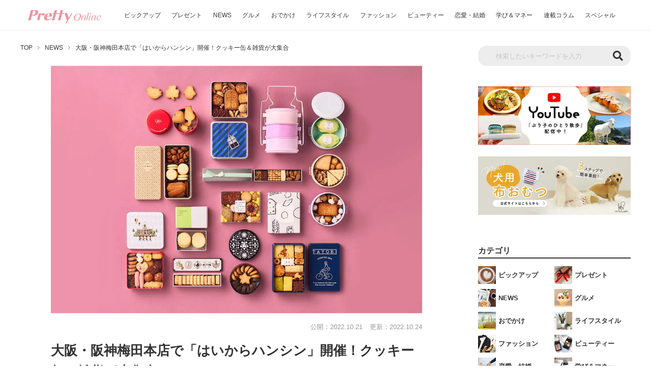

--- FILE ---
content_type: text/html; charset=UTF-8
request_url: https://www.pretty-online.jp/news/4842/
body_size: 50488
content:

<!DOCTYPE html>
<html lang="ja" prefix="og: http://ogp.me/ns#">

<head><meta charset="UTF-8"><script>if(navigator.userAgent.match(/MSIE|Internet Explorer/i)||navigator.userAgent.match(/Trident\/7\..*?rv:11/i)){var href=document.location.href;if(!href.match(/[?&]nowprocket/)){if(href.indexOf("?")==-1){if(href.indexOf("#")==-1){document.location.href=href+"?nowprocket=1"}else{document.location.href=href.replace("#","?nowprocket=1#")}}else{if(href.indexOf("#")==-1){document.location.href=href+"&nowprocket=1"}else{document.location.href=href.replace("#","&nowprocket=1#")}}}}</script><script>(()=>{class RocketLazyLoadScripts{constructor(){this.v="2.0.4",this.userEvents=["keydown","keyup","mousedown","mouseup","mousemove","mouseover","mouseout","touchmove","touchstart","touchend","touchcancel","wheel","click","dblclick","input"],this.attributeEvents=["onblur","onclick","oncontextmenu","ondblclick","onfocus","onmousedown","onmouseenter","onmouseleave","onmousemove","onmouseout","onmouseover","onmouseup","onmousewheel","onscroll","onsubmit"]}async t(){this.i(),this.o(),/iP(ad|hone)/.test(navigator.userAgent)&&this.h(),this.u(),this.l(this),this.m(),this.k(this),this.p(this),this._(),await Promise.all([this.R(),this.L()]),this.lastBreath=Date.now(),this.S(this),this.P(),this.D(),this.O(),this.M(),await this.C(this.delayedScripts.normal),await this.C(this.delayedScripts.defer),await this.C(this.delayedScripts.async),await this.T(),await this.F(),await this.j(),await this.A(),window.dispatchEvent(new Event("rocket-allScriptsLoaded")),this.everythingLoaded=!0,this.lastTouchEnd&&await new Promise(t=>setTimeout(t,500-Date.now()+this.lastTouchEnd)),this.I(),this.H(),this.U(),this.W()}i(){this.CSPIssue=sessionStorage.getItem("rocketCSPIssue"),document.addEventListener("securitypolicyviolation",t=>{this.CSPIssue||"script-src-elem"!==t.violatedDirective||"data"!==t.blockedURI||(this.CSPIssue=!0,sessionStorage.setItem("rocketCSPIssue",!0))},{isRocket:!0})}o(){window.addEventListener("pageshow",t=>{this.persisted=t.persisted,this.realWindowLoadedFired=!0},{isRocket:!0}),window.addEventListener("pagehide",()=>{this.onFirstUserAction=null},{isRocket:!0})}h(){let t;function e(e){t=e}window.addEventListener("touchstart",e,{isRocket:!0}),window.addEventListener("touchend",function i(o){o.changedTouches[0]&&t.changedTouches[0]&&Math.abs(o.changedTouches[0].pageX-t.changedTouches[0].pageX)<10&&Math.abs(o.changedTouches[0].pageY-t.changedTouches[0].pageY)<10&&o.timeStamp-t.timeStamp<200&&(window.removeEventListener("touchstart",e,{isRocket:!0}),window.removeEventListener("touchend",i,{isRocket:!0}),"INPUT"===o.target.tagName&&"text"===o.target.type||(o.target.dispatchEvent(new TouchEvent("touchend",{target:o.target,bubbles:!0})),o.target.dispatchEvent(new MouseEvent("mouseover",{target:o.target,bubbles:!0})),o.target.dispatchEvent(new PointerEvent("click",{target:o.target,bubbles:!0,cancelable:!0,detail:1,clientX:o.changedTouches[0].clientX,clientY:o.changedTouches[0].clientY})),event.preventDefault()))},{isRocket:!0})}q(t){this.userActionTriggered||("mousemove"!==t.type||this.firstMousemoveIgnored?"keyup"===t.type||"mouseover"===t.type||"mouseout"===t.type||(this.userActionTriggered=!0,this.onFirstUserAction&&this.onFirstUserAction()):this.firstMousemoveIgnored=!0),"click"===t.type&&t.preventDefault(),t.stopPropagation(),t.stopImmediatePropagation(),"touchstart"===this.lastEvent&&"touchend"===t.type&&(this.lastTouchEnd=Date.now()),"click"===t.type&&(this.lastTouchEnd=0),this.lastEvent=t.type,t.composedPath&&t.composedPath()[0].getRootNode()instanceof ShadowRoot&&(t.rocketTarget=t.composedPath()[0]),this.savedUserEvents.push(t)}u(){this.savedUserEvents=[],this.userEventHandler=this.q.bind(this),this.userEvents.forEach(t=>window.addEventListener(t,this.userEventHandler,{passive:!1,isRocket:!0})),document.addEventListener("visibilitychange",this.userEventHandler,{isRocket:!0})}U(){this.userEvents.forEach(t=>window.removeEventListener(t,this.userEventHandler,{passive:!1,isRocket:!0})),document.removeEventListener("visibilitychange",this.userEventHandler,{isRocket:!0}),this.savedUserEvents.forEach(t=>{(t.rocketTarget||t.target).dispatchEvent(new window[t.constructor.name](t.type,t))})}m(){const t="return false",e=Array.from(this.attributeEvents,t=>"data-rocket-"+t),i="["+this.attributeEvents.join("],[")+"]",o="[data-rocket-"+this.attributeEvents.join("],[data-rocket-")+"]",s=(e,i,o)=>{o&&o!==t&&(e.setAttribute("data-rocket-"+i,o),e["rocket"+i]=new Function("event",o),e.setAttribute(i,t))};new MutationObserver(t=>{for(const n of t)"attributes"===n.type&&(n.attributeName.startsWith("data-rocket-")||this.everythingLoaded?n.attributeName.startsWith("data-rocket-")&&this.everythingLoaded&&this.N(n.target,n.attributeName.substring(12)):s(n.target,n.attributeName,n.target.getAttribute(n.attributeName))),"childList"===n.type&&n.addedNodes.forEach(t=>{if(t.nodeType===Node.ELEMENT_NODE)if(this.everythingLoaded)for(const i of[t,...t.querySelectorAll(o)])for(const t of i.getAttributeNames())e.includes(t)&&this.N(i,t.substring(12));else for(const e of[t,...t.querySelectorAll(i)])for(const t of e.getAttributeNames())this.attributeEvents.includes(t)&&s(e,t,e.getAttribute(t))})}).observe(document,{subtree:!0,childList:!0,attributeFilter:[...this.attributeEvents,...e]})}I(){this.attributeEvents.forEach(t=>{document.querySelectorAll("[data-rocket-"+t+"]").forEach(e=>{this.N(e,t)})})}N(t,e){const i=t.getAttribute("data-rocket-"+e);i&&(t.setAttribute(e,i),t.removeAttribute("data-rocket-"+e))}k(t){Object.defineProperty(HTMLElement.prototype,"onclick",{get(){return this.rocketonclick||null},set(e){this.rocketonclick=e,this.setAttribute(t.everythingLoaded?"onclick":"data-rocket-onclick","this.rocketonclick(event)")}})}S(t){function e(e,i){let o=e[i];e[i]=null,Object.defineProperty(e,i,{get:()=>o,set(s){t.everythingLoaded?o=s:e["rocket"+i]=o=s}})}e(document,"onreadystatechange"),e(window,"onload"),e(window,"onpageshow");try{Object.defineProperty(document,"readyState",{get:()=>t.rocketReadyState,set(e){t.rocketReadyState=e},configurable:!0}),document.readyState="loading"}catch(t){console.log("WPRocket DJE readyState conflict, bypassing")}}l(t){this.originalAddEventListener=EventTarget.prototype.addEventListener,this.originalRemoveEventListener=EventTarget.prototype.removeEventListener,this.savedEventListeners=[],EventTarget.prototype.addEventListener=function(e,i,o){o&&o.isRocket||!t.B(e,this)&&!t.userEvents.includes(e)||t.B(e,this)&&!t.userActionTriggered||e.startsWith("rocket-")||t.everythingLoaded?t.originalAddEventListener.call(this,e,i,o):(t.savedEventListeners.push({target:this,remove:!1,type:e,func:i,options:o}),"mouseenter"!==e&&"mouseleave"!==e||t.originalAddEventListener.call(this,e,t.savedUserEvents.push,o))},EventTarget.prototype.removeEventListener=function(e,i,o){o&&o.isRocket||!t.B(e,this)&&!t.userEvents.includes(e)||t.B(e,this)&&!t.userActionTriggered||e.startsWith("rocket-")||t.everythingLoaded?t.originalRemoveEventListener.call(this,e,i,o):t.savedEventListeners.push({target:this,remove:!0,type:e,func:i,options:o})}}J(t,e){this.savedEventListeners=this.savedEventListeners.filter(i=>{let o=i.type,s=i.target||window;return e!==o||t!==s||(this.B(o,s)&&(i.type="rocket-"+o),this.$(i),!1)})}H(){EventTarget.prototype.addEventListener=this.originalAddEventListener,EventTarget.prototype.removeEventListener=this.originalRemoveEventListener,this.savedEventListeners.forEach(t=>this.$(t))}$(t){t.remove?this.originalRemoveEventListener.call(t.target,t.type,t.func,t.options):this.originalAddEventListener.call(t.target,t.type,t.func,t.options)}p(t){let e;function i(e){return t.everythingLoaded?e:e.split(" ").map(t=>"load"===t||t.startsWith("load.")?"rocket-jquery-load":t).join(" ")}function o(o){function s(e){const s=o.fn[e];o.fn[e]=o.fn.init.prototype[e]=function(){return this[0]===window&&t.userActionTriggered&&("string"==typeof arguments[0]||arguments[0]instanceof String?arguments[0]=i(arguments[0]):"object"==typeof arguments[0]&&Object.keys(arguments[0]).forEach(t=>{const e=arguments[0][t];delete arguments[0][t],arguments[0][i(t)]=e})),s.apply(this,arguments),this}}if(o&&o.fn&&!t.allJQueries.includes(o)){const e={DOMContentLoaded:[],"rocket-DOMContentLoaded":[]};for(const t in e)document.addEventListener(t,()=>{e[t].forEach(t=>t())},{isRocket:!0});o.fn.ready=o.fn.init.prototype.ready=function(i){function s(){parseInt(o.fn.jquery)>2?setTimeout(()=>i.bind(document)(o)):i.bind(document)(o)}return"function"==typeof i&&(t.realDomReadyFired?!t.userActionTriggered||t.fauxDomReadyFired?s():e["rocket-DOMContentLoaded"].push(s):e.DOMContentLoaded.push(s)),o([])},s("on"),s("one"),s("off"),t.allJQueries.push(o)}e=o}t.allJQueries=[],o(window.jQuery),Object.defineProperty(window,"jQuery",{get:()=>e,set(t){o(t)}})}P(){const t=new Map;document.write=document.writeln=function(e){const i=document.currentScript,o=document.createRange(),s=i.parentElement;let n=t.get(i);void 0===n&&(n=i.nextSibling,t.set(i,n));const c=document.createDocumentFragment();o.setStart(c,0),c.appendChild(o.createContextualFragment(e)),s.insertBefore(c,n)}}async R(){return new Promise(t=>{this.userActionTriggered?t():this.onFirstUserAction=t})}async L(){return new Promise(t=>{document.addEventListener("DOMContentLoaded",()=>{this.realDomReadyFired=!0,t()},{isRocket:!0})})}async j(){return this.realWindowLoadedFired?Promise.resolve():new Promise(t=>{window.addEventListener("load",t,{isRocket:!0})})}M(){this.pendingScripts=[];this.scriptsMutationObserver=new MutationObserver(t=>{for(const e of t)e.addedNodes.forEach(t=>{"SCRIPT"!==t.tagName||t.noModule||t.isWPRocket||this.pendingScripts.push({script:t,promise:new Promise(e=>{const i=()=>{const i=this.pendingScripts.findIndex(e=>e.script===t);i>=0&&this.pendingScripts.splice(i,1),e()};t.addEventListener("load",i,{isRocket:!0}),t.addEventListener("error",i,{isRocket:!0}),setTimeout(i,1e3)})})})}),this.scriptsMutationObserver.observe(document,{childList:!0,subtree:!0})}async F(){await this.X(),this.pendingScripts.length?(await this.pendingScripts[0].promise,await this.F()):this.scriptsMutationObserver.disconnect()}D(){this.delayedScripts={normal:[],async:[],defer:[]},document.querySelectorAll("script[type$=rocketlazyloadscript]").forEach(t=>{t.hasAttribute("data-rocket-src")?t.hasAttribute("async")&&!1!==t.async?this.delayedScripts.async.push(t):t.hasAttribute("defer")&&!1!==t.defer||"module"===t.getAttribute("data-rocket-type")?this.delayedScripts.defer.push(t):this.delayedScripts.normal.push(t):this.delayedScripts.normal.push(t)})}async _(){await this.L();let t=[];document.querySelectorAll("script[type$=rocketlazyloadscript][data-rocket-src]").forEach(e=>{let i=e.getAttribute("data-rocket-src");if(i&&!i.startsWith("data:")){i.startsWith("//")&&(i=location.protocol+i);try{const o=new URL(i).origin;o!==location.origin&&t.push({src:o,crossOrigin:e.crossOrigin||"module"===e.getAttribute("data-rocket-type")})}catch(t){}}}),t=[...new Map(t.map(t=>[JSON.stringify(t),t])).values()],this.Y(t,"preconnect")}async G(t){if(await this.K(),!0!==t.noModule||!("noModule"in HTMLScriptElement.prototype))return new Promise(e=>{let i;function o(){(i||t).setAttribute("data-rocket-status","executed"),e()}try{if(navigator.userAgent.includes("Firefox/")||""===navigator.vendor||this.CSPIssue)i=document.createElement("script"),[...t.attributes].forEach(t=>{let e=t.nodeName;"type"!==e&&("data-rocket-type"===e&&(e="type"),"data-rocket-src"===e&&(e="src"),i.setAttribute(e,t.nodeValue))}),t.text&&(i.text=t.text),t.nonce&&(i.nonce=t.nonce),i.hasAttribute("src")?(i.addEventListener("load",o,{isRocket:!0}),i.addEventListener("error",()=>{i.setAttribute("data-rocket-status","failed-network"),e()},{isRocket:!0}),setTimeout(()=>{i.isConnected||e()},1)):(i.text=t.text,o()),i.isWPRocket=!0,t.parentNode.replaceChild(i,t);else{const i=t.getAttribute("data-rocket-type"),s=t.getAttribute("data-rocket-src");i?(t.type=i,t.removeAttribute("data-rocket-type")):t.removeAttribute("type"),t.addEventListener("load",o,{isRocket:!0}),t.addEventListener("error",i=>{this.CSPIssue&&i.target.src.startsWith("data:")?(console.log("WPRocket: CSP fallback activated"),t.removeAttribute("src"),this.G(t).then(e)):(t.setAttribute("data-rocket-status","failed-network"),e())},{isRocket:!0}),s?(t.fetchPriority="high",t.removeAttribute("data-rocket-src"),t.src=s):t.src="data:text/javascript;base64,"+window.btoa(unescape(encodeURIComponent(t.text)))}}catch(i){t.setAttribute("data-rocket-status","failed-transform"),e()}});t.setAttribute("data-rocket-status","skipped")}async C(t){const e=t.shift();return e?(e.isConnected&&await this.G(e),this.C(t)):Promise.resolve()}O(){this.Y([...this.delayedScripts.normal,...this.delayedScripts.defer,...this.delayedScripts.async],"preload")}Y(t,e){this.trash=this.trash||[];let i=!0;var o=document.createDocumentFragment();t.forEach(t=>{const s=t.getAttribute&&t.getAttribute("data-rocket-src")||t.src;if(s&&!s.startsWith("data:")){const n=document.createElement("link");n.href=s,n.rel=e,"preconnect"!==e&&(n.as="script",n.fetchPriority=i?"high":"low"),t.getAttribute&&"module"===t.getAttribute("data-rocket-type")&&(n.crossOrigin=!0),t.crossOrigin&&(n.crossOrigin=t.crossOrigin),t.integrity&&(n.integrity=t.integrity),t.nonce&&(n.nonce=t.nonce),o.appendChild(n),this.trash.push(n),i=!1}}),document.head.appendChild(o)}W(){this.trash.forEach(t=>t.remove())}async T(){try{document.readyState="interactive"}catch(t){}this.fauxDomReadyFired=!0;try{await this.K(),this.J(document,"readystatechange"),document.dispatchEvent(new Event("rocket-readystatechange")),await this.K(),document.rocketonreadystatechange&&document.rocketonreadystatechange(),await this.K(),this.J(document,"DOMContentLoaded"),document.dispatchEvent(new Event("rocket-DOMContentLoaded")),await this.K(),this.J(window,"DOMContentLoaded"),window.dispatchEvent(new Event("rocket-DOMContentLoaded"))}catch(t){console.error(t)}}async A(){try{document.readyState="complete"}catch(t){}try{await this.K(),this.J(document,"readystatechange"),document.dispatchEvent(new Event("rocket-readystatechange")),await this.K(),document.rocketonreadystatechange&&document.rocketonreadystatechange(),await this.K(),this.J(window,"load"),window.dispatchEvent(new Event("rocket-load")),await this.K(),window.rocketonload&&window.rocketonload(),await this.K(),this.allJQueries.forEach(t=>t(window).trigger("rocket-jquery-load")),await this.K(),this.J(window,"pageshow");const t=new Event("rocket-pageshow");t.persisted=this.persisted,window.dispatchEvent(t),await this.K(),window.rocketonpageshow&&window.rocketonpageshow({persisted:this.persisted})}catch(t){console.error(t)}}async K(){Date.now()-this.lastBreath>45&&(await this.X(),this.lastBreath=Date.now())}async X(){return document.hidden?new Promise(t=>setTimeout(t)):new Promise(t=>requestAnimationFrame(t))}B(t,e){return e===document&&"readystatechange"===t||(e===document&&"DOMContentLoaded"===t||(e===window&&"DOMContentLoaded"===t||(e===window&&"load"===t||e===window&&"pageshow"===t)))}static run(){(new RocketLazyLoadScripts).t()}}RocketLazyLoadScripts.run()})();</script>

  
  <meta http-equiv="X-UA-Compatible" content="IE=edge">
  <meta name="viewport" content="width=device-width, initial-scale=1">
  <title>大阪・阪神梅田本店で「はいからハンシン」開催！クッキー缶＆雑貨が大集合 | PrettyOnline</title>
<link crossorigin data-rocket-preconnect href="https://cdnjs.cloudflare.com" rel="preconnect">
<link crossorigin data-rocket-preconnect href="https://use.fontawesome.com" rel="preconnect">
<link crossorigin data-rocket-preconnect href="https://ajax.googleapis.com" rel="preconnect">
<link crossorigin data-rocket-preconnect href="https://pagead2.googlesyndication.com" rel="preconnect">
<link crossorigin data-rocket-preconnect href="https://www.facebook.com" rel="preconnect">
<link crossorigin data-rocket-preconnect href="https://stats.wp.com" rel="preconnect"><link rel="preload" data-rocket-preload as="image" href="https://img.pretty-online.jp/wp-content/uploads/2022/10/20141558/news_hanshin_haikarahanshin_eye.jpg.webp" fetchpriority="high">
  <meta name="description" content="2022年10月26日（水）から11月1日（火）まで、「阪神梅田本店」（大阪府大阪市北区梅田）で、心ときめくクッキー缶と昔懐かしい雑貨が集まる催事「はいからハンシン」を開催！コレクションしたくなる、乙女心くすぐるクッキー缶が日本全国から大集合します♪">
  <meta name="keywords" content="NEWS,イベント,おでかけ">
  <meta property="og:url" content="https://www.pretty-online.jp/news/4842/">
  <meta property="og:title" content="大阪・阪神梅田本店で「はいからハンシン」開催！クッキー缶＆雑貨が大集合 | PrettyOnline">
  <meta property="og:description" content="2022年10月26日（水）から11月1日（火）まで、「阪神梅田本店」（大阪府大阪市北区梅田）で、心ときめくクッキー缶と昔懐かしい雑貨が集まる催事「はいからハンシン」を開催！コレクションしたくなる、乙女心くすぐるクッキー缶が日本全国から大集合します♪">
  <meta property="og:image" content="https://img.pretty-online.jp/wp-content/uploads/2022/10/20141558/news_hanshin_haikarahanshin_eye.jpg">
  <meta property="og:site_name" content="PrettyOnline（プリティオンライン）">
  <meta property="og:type" content="article">
  <meta property="og:locale" content="ja_JP">
  <meta name="twitter:card" content="summary_large_image">
  <meta name="twitter:site" content="@PukumaJp">
  <meta name="twitter:title" content="大阪・阪神梅田本店で「はいからハンシン」開催！クッキー缶＆雑貨が大集合 | PrettyOnline">
  <meta name="twitter:description" content="2022年10月26日（水）から11月1日（火）まで、「阪神梅田本店」（大阪府大阪市北区梅田）で、心ときめくクッキー缶と昔懐かしい雑貨が集まる催事「はいからハンシン」を開催！コレクションしたくなる、乙女心くすぐるクッキー缶が日本全国から大集合します♪">
  <meta name="twitter:image" content="https://img.pretty-online.jp/wp-content/uploads/2022/10/20141558/news_hanshin_haikarahanshin_eye.jpg">
  <meta property="fb:app_id" content="401837844121637">
    <link rel="canonical" href="https://www.pretty-online.jp/news/4842/" />
          <link rel="next" href="https://www.pretty-online.jp/news/4842/2/" />
      <link rel="icon" href="https://www.pretty-online.jp/wp-content/themes/prettyonline/img/common/favicon.ico">
  <link rel="stylesheet" href="https://cdnjs.cloudflare.com/ajax/libs/Swiper/3.4.1/css/swiper.min.css">
  <link rel="stylesheet" href="https://www.pretty-online.jp/wp-content/themes/prettyonline/style.css?20240528-1" type="text/css">
  <link href="https://use.fontawesome.com/releases/v5.6.1/css/all.css" rel="stylesheet">
  <script type='text/javascript' src='https://ajax.googleapis.com/ajax/libs/jquery/3.4.1/jquery.min.js' id='jquery-js'></script>
  <!-- Google Tag Manager -->
  <script type="rocketlazyloadscript">(function(w,d,s,l,i){w[l]=w[l]||[];w[l].push({'gtm.start':
  new Date().getTime(),event:'gtm.js'});var f=d.getElementsByTagName(s)[0],
  j=d.createElement(s),dl=l!='dataLayer'?'&l='+l:'';j.async=true;j.src=
  'https://www.googletagmanager.com/gtm.js?id='+i+dl;f.parentNode.insertBefore(j,f);
  })(window,document,'script','dataLayer','GTM-N59KG6');</script>
  <!-- End Google Tag Manager -->
  <script data-ad-client="ca-pub-2977974160840094" async src="https://pagead2.googlesyndication.com/pagead/js/adsbygoogle.js"></script>

  <script type="rocketlazyloadscript" data-rocket-src="https://cdn.jsdelivr.net/npm/mobile-detect@1.4.4/mobile-detect.min.js"></script>
  <script type="rocketlazyloadscript" async="async" data-rocket-src="https://flux-cdn.com/client/trustridge/pretty-online.min.js"></script>

  <script type="rocketlazyloadscript" data-rocket-type="text/javascript">
    window._taboola = window._taboola || [];
    _taboola.push({article:'auto'});
    !function (e, f, u, i) {
      if (!document.getElementById(i)){
        e.async = 1;
        e.src = u;
        e.id = i;
        f.parentNode.insertBefore(e, f);
      }
    }(document.createElement('script'),
    document.getElementsByTagName('script')[0],
    '//cdn.taboola.com/libtrc/trustridge-prettyonline/loader.js',
    'tb_loader_script');
    if(window.performance && typeof window.performance.mark == 'function')
      {window.performance.mark('tbl_ic');}
  </script>

  <!-- Define Slot -->
  <script type="rocketlazyloadscript" data-rocket-type="text/javascript">
  var md = new MobileDetect(window.navigator.userAgent);
  if(!md.mobile() || md.tablet()){
	//Geniee Wrapper Head Tag
	window.gnshbrequest = window.gnshbrequest || {cmd:[]};
  	window.gnshbrequest.cmd.push(function(){
		window.gnshbrequest.registerPassback("1501122");
		window.gnshbrequest.registerPassback("1533867");
		window.gnshbrequest.registerPassback("1594659");
		window.gnshbrequest.registerPassback("1594660");
		window.gnshbrequest.registerPassback("1594661");
		window.gnshbrequest.registerPassback("1594662");
		window.gnshbrequest.registerPassback("1594663");
		window.gnshbrequest.registerPassback("1594664");
		window.gnshbrequest.registerPassback("1594665");
		window.gnshbrequest.registerPassback("1594666");
		window.gnshbrequest.registerPassback("1594667");
		window.gnshbrequest.registerPassback("1594668");
		window.gnshbrequest.registerPassback("1594669");
		window.gnshbrequest.registerPassback("1594670");
		window.gnshbrequest.registerPassback("1594671");
		window.gnshbrequest.forceInternalRequest();

    // Prebidが呼び出せる状態の場合
     if (!!(window.pbFlux) && !!(window.pbFlux.prebidBidder) && fluxtag.isFn(window.pbFlux.prebidBidder)) {
       pbjs.que.push(function () {
         window.pbFlux.prebidBidder();
       });
     } else {
       // Prebidが呼び出せない場合、すぐにGAMを呼び出す
       fluxtag.readyBids.prebid = true;
       fluxtag.launchAdServer();
     }
   });
  }else{
	  //Geniee Wrapper Head Tag
	  window.gnshbrequest = window.gnshbrequest || {cmd:[]};
	  window.gnshbrequest.cmd.push(function(){
		window.gnshbrequest.registerPassback("1594672");
		window.gnshbrequest.registerPassback("1594673");
		window.gnshbrequest.registerPassback("1594674");
		window.gnshbrequest.registerPassback("1594675");
		window.gnshbrequest.registerPassback("1594676");
		window.gnshbrequest.registerPassback("1594677");
		window.gnshbrequest.forceInternalRequest();

    // Prebidが呼び出せる状態の場合
     if (!!(window.pbFlux) && !!(window.pbFlux.prebidBidder) && fluxtag.isFn(window.pbFlux.prebidBidder)) {
       pbjs.que.push(function () {
         window.pbFlux.prebidBidder();
       });
     } else {
       // Prebidが呼び出せない場合、すぐにGAMを呼び出す
       fluxtag.readyBids.prebid = true;
       fluxtag.launchAdServer();
     }

   });

   window.gnshbrequest = window.gnshbrequest || {cmd:[]};
   gnshbrequest.cmd.push(function(){
     gnshbrequest.registerPassback("1501122");
     gnshbrequest.forceInternalRequest();
   });

  }
  </script>
  <!-- Define Slot -->

<script type="rocketlazyloadscript" async data-rocket-src="https://securepubads.g.doubleclick.net/tag/js/gpt.js"></script>
<script type="rocketlazyloadscript" async data-rocket-src="https://cpt.geniee.jp/hb/v1/212727/295/wrapper.min.js"></script>
<!-- /Geniee Wrapper Head Tag -->
  <script data-cfasync="false" data-no-defer="1" data-no-minify="1" data-no-optimize="1">var ewww_webp_supported=!1;function check_webp_feature(A,e){var w;e=void 0!==e?e:function(){},ewww_webp_supported?e(ewww_webp_supported):((w=new Image).onload=function(){ewww_webp_supported=0<w.width&&0<w.height,e&&e(ewww_webp_supported)},w.onerror=function(){e&&e(!1)},w.src="data:image/webp;base64,"+{alpha:"UklGRkoAAABXRUJQVlA4WAoAAAAQAAAAAAAAAAAAQUxQSAwAAAARBxAR/Q9ERP8DAABWUDggGAAAABQBAJ0BKgEAAQAAAP4AAA3AAP7mtQAAAA=="}[A])}check_webp_feature("alpha");</script><script data-cfasync="false" data-no-defer="1" data-no-minify="1" data-no-optimize="1">var Arrive=function(c,w){"use strict";if(c.MutationObserver&&"undefined"!=typeof HTMLElement){var r,a=0,u=(r=HTMLElement.prototype.matches||HTMLElement.prototype.webkitMatchesSelector||HTMLElement.prototype.mozMatchesSelector||HTMLElement.prototype.msMatchesSelector,{matchesSelector:function(e,t){return e instanceof HTMLElement&&r.call(e,t)},addMethod:function(e,t,r){var a=e[t];e[t]=function(){return r.length==arguments.length?r.apply(this,arguments):"function"==typeof a?a.apply(this,arguments):void 0}},callCallbacks:function(e,t){t&&t.options.onceOnly&&1==t.firedElems.length&&(e=[e[0]]);for(var r,a=0;r=e[a];a++)r&&r.callback&&r.callback.call(r.elem,r.elem);t&&t.options.onceOnly&&1==t.firedElems.length&&t.me.unbindEventWithSelectorAndCallback.call(t.target,t.selector,t.callback)},checkChildNodesRecursively:function(e,t,r,a){for(var i,n=0;i=e[n];n++)r(i,t,a)&&a.push({callback:t.callback,elem:i}),0<i.childNodes.length&&u.checkChildNodesRecursively(i.childNodes,t,r,a)},mergeArrays:function(e,t){var r,a={};for(r in e)e.hasOwnProperty(r)&&(a[r]=e[r]);for(r in t)t.hasOwnProperty(r)&&(a[r]=t[r]);return a},toElementsArray:function(e){return e=void 0!==e&&("number"!=typeof e.length||e===c)?[e]:e}}),e=(l.prototype.addEvent=function(e,t,r,a){a={target:e,selector:t,options:r,callback:a,firedElems:[]};return this._beforeAdding&&this._beforeAdding(a),this._eventsBucket.push(a),a},l.prototype.removeEvent=function(e){for(var t,r=this._eventsBucket.length-1;t=this._eventsBucket[r];r--)e(t)&&(this._beforeRemoving&&this._beforeRemoving(t),(t=this._eventsBucket.splice(r,1))&&t.length&&(t[0].callback=null))},l.prototype.beforeAdding=function(e){this._beforeAdding=e},l.prototype.beforeRemoving=function(e){this._beforeRemoving=e},l),t=function(i,n){var o=new e,l=this,s={fireOnAttributesModification:!1};return o.beforeAdding(function(t){var e=t.target;e!==c.document&&e!==c||(e=document.getElementsByTagName("html")[0]);var r=new MutationObserver(function(e){n.call(this,e,t)}),a=i(t.options);r.observe(e,a),t.observer=r,t.me=l}),o.beforeRemoving(function(e){e.observer.disconnect()}),this.bindEvent=function(e,t,r){t=u.mergeArrays(s,t);for(var a=u.toElementsArray(this),i=0;i<a.length;i++)o.addEvent(a[i],e,t,r)},this.unbindEvent=function(){var r=u.toElementsArray(this);o.removeEvent(function(e){for(var t=0;t<r.length;t++)if(this===w||e.target===r[t])return!0;return!1})},this.unbindEventWithSelectorOrCallback=function(r){var a=u.toElementsArray(this),i=r,e="function"==typeof r?function(e){for(var t=0;t<a.length;t++)if((this===w||e.target===a[t])&&e.callback===i)return!0;return!1}:function(e){for(var t=0;t<a.length;t++)if((this===w||e.target===a[t])&&e.selector===r)return!0;return!1};o.removeEvent(e)},this.unbindEventWithSelectorAndCallback=function(r,a){var i=u.toElementsArray(this);o.removeEvent(function(e){for(var t=0;t<i.length;t++)if((this===w||e.target===i[t])&&e.selector===r&&e.callback===a)return!0;return!1})},this},i=new function(){var s={fireOnAttributesModification:!1,onceOnly:!1,existing:!1};function n(e,t,r){return!(!u.matchesSelector(e,t.selector)||(e._id===w&&(e._id=a++),-1!=t.firedElems.indexOf(e._id)))&&(t.firedElems.push(e._id),!0)}var c=(i=new t(function(e){var t={attributes:!1,childList:!0,subtree:!0};return e.fireOnAttributesModification&&(t.attributes=!0),t},function(e,i){e.forEach(function(e){var t=e.addedNodes,r=e.target,a=[];null!==t&&0<t.length?u.checkChildNodesRecursively(t,i,n,a):"attributes"===e.type&&n(r,i)&&a.push({callback:i.callback,elem:r}),u.callCallbacks(a,i)})})).bindEvent;return i.bindEvent=function(e,t,r){t=void 0===r?(r=t,s):u.mergeArrays(s,t);var a=u.toElementsArray(this);if(t.existing){for(var i=[],n=0;n<a.length;n++)for(var o=a[n].querySelectorAll(e),l=0;l<o.length;l++)i.push({callback:r,elem:o[l]});if(t.onceOnly&&i.length)return r.call(i[0].elem,i[0].elem);setTimeout(u.callCallbacks,1,i)}c.call(this,e,t,r)},i},o=new function(){var a={};function i(e,t){return u.matchesSelector(e,t.selector)}var n=(o=new t(function(){return{childList:!0,subtree:!0}},function(e,r){e.forEach(function(e){var t=e.removedNodes,e=[];null!==t&&0<t.length&&u.checkChildNodesRecursively(t,r,i,e),u.callCallbacks(e,r)})})).bindEvent;return o.bindEvent=function(e,t,r){t=void 0===r?(r=t,a):u.mergeArrays(a,t),n.call(this,e,t,r)},o};d(HTMLElement.prototype),d(NodeList.prototype),d(HTMLCollection.prototype),d(HTMLDocument.prototype),d(Window.prototype);var n={};return s(i,n,"unbindAllArrive"),s(o,n,"unbindAllLeave"),n}function l(){this._eventsBucket=[],this._beforeAdding=null,this._beforeRemoving=null}function s(e,t,r){u.addMethod(t,r,e.unbindEvent),u.addMethod(t,r,e.unbindEventWithSelectorOrCallback),u.addMethod(t,r,e.unbindEventWithSelectorAndCallback)}function d(e){e.arrive=i.bindEvent,s(i,e,"unbindArrive"),e.leave=o.bindEvent,s(o,e,"unbindLeave")}}(window,void 0),ewww_webp_supported=!1;function check_webp_feature(e,t){var r;ewww_webp_supported?t(ewww_webp_supported):((r=new Image).onload=function(){ewww_webp_supported=0<r.width&&0<r.height,t(ewww_webp_supported)},r.onerror=function(){t(!1)},r.src="data:image/webp;base64,"+{alpha:"UklGRkoAAABXRUJQVlA4WAoAAAAQAAAAAAAAAAAAQUxQSAwAAAARBxAR/Q9ERP8DAABWUDggGAAAABQBAJ0BKgEAAQAAAP4AAA3AAP7mtQAAAA==",animation:"UklGRlIAAABXRUJQVlA4WAoAAAASAAAAAAAAAAAAQU5JTQYAAAD/////AABBTk1GJgAAAAAAAAAAAAAAAAAAAGQAAABWUDhMDQAAAC8AAAAQBxAREYiI/gcA"}[e])}function ewwwLoadImages(e){if(e){for(var t=document.querySelectorAll(".batch-image img, .image-wrapper a, .ngg-pro-masonry-item a, .ngg-galleria-offscreen-seo-wrapper a"),r=0,a=t.length;r<a;r++)ewwwAttr(t[r],"data-src",t[r].getAttribute("data-webp")),ewwwAttr(t[r],"data-thumbnail",t[r].getAttribute("data-webp-thumbnail"));for(var i=document.querySelectorAll("div.woocommerce-product-gallery__image"),r=0,a=i.length;r<a;r++)ewwwAttr(i[r],"data-thumb",i[r].getAttribute("data-webp-thumb"))}for(var n=document.querySelectorAll("video"),r=0,a=n.length;r<a;r++)ewwwAttr(n[r],"poster",e?n[r].getAttribute("data-poster-webp"):n[r].getAttribute("data-poster-image"));for(var o,l=document.querySelectorAll("img.ewww_webp_lazy_load"),r=0,a=l.length;r<a;r++)e&&(ewwwAttr(l[r],"data-lazy-srcset",l[r].getAttribute("data-lazy-srcset-webp")),ewwwAttr(l[r],"data-srcset",l[r].getAttribute("data-srcset-webp")),ewwwAttr(l[r],"data-lazy-src",l[r].getAttribute("data-lazy-src-webp")),ewwwAttr(l[r],"data-src",l[r].getAttribute("data-src-webp")),ewwwAttr(l[r],"data-orig-file",l[r].getAttribute("data-webp-orig-file")),ewwwAttr(l[r],"data-medium-file",l[r].getAttribute("data-webp-medium-file")),ewwwAttr(l[r],"data-large-file",l[r].getAttribute("data-webp-large-file")),null!=(o=l[r].getAttribute("srcset"))&&!1!==o&&o.includes("R0lGOD")&&ewwwAttr(l[r],"src",l[r].getAttribute("data-lazy-src-webp"))),l[r].className=l[r].className.replace(/\bewww_webp_lazy_load\b/,"");for(var s=document.querySelectorAll(".ewww_webp"),r=0,a=s.length;r<a;r++)e?(ewwwAttr(s[r],"srcset",s[r].getAttribute("data-srcset-webp")),ewwwAttr(s[r],"src",s[r].getAttribute("data-src-webp")),ewwwAttr(s[r],"data-orig-file",s[r].getAttribute("data-webp-orig-file")),ewwwAttr(s[r],"data-medium-file",s[r].getAttribute("data-webp-medium-file")),ewwwAttr(s[r],"data-large-file",s[r].getAttribute("data-webp-large-file")),ewwwAttr(s[r],"data-large_image",s[r].getAttribute("data-webp-large_image")),ewwwAttr(s[r],"data-src",s[r].getAttribute("data-webp-src"))):(ewwwAttr(s[r],"srcset",s[r].getAttribute("data-srcset-img")),ewwwAttr(s[r],"src",s[r].getAttribute("data-src-img"))),s[r].className=s[r].className.replace(/\bewww_webp\b/,"ewww_webp_loaded");window.jQuery&&jQuery.fn.isotope&&jQuery.fn.imagesLoaded&&(jQuery(".fusion-posts-container-infinite").imagesLoaded(function(){jQuery(".fusion-posts-container-infinite").hasClass("isotope")&&jQuery(".fusion-posts-container-infinite").isotope()}),jQuery(".fusion-portfolio:not(.fusion-recent-works) .fusion-portfolio-wrapper").imagesLoaded(function(){jQuery(".fusion-portfolio:not(.fusion-recent-works) .fusion-portfolio-wrapper").isotope()}))}function ewwwWebPInit(e){ewwwLoadImages(e),ewwwNggLoadGalleries(e),document.arrive(".ewww_webp",function(){ewwwLoadImages(e)}),document.arrive(".ewww_webp_lazy_load",function(){ewwwLoadImages(e)}),document.arrive("videos",function(){ewwwLoadImages(e)}),"loading"==document.readyState?document.addEventListener("DOMContentLoaded",ewwwJSONParserInit):("undefined"!=typeof galleries&&ewwwNggParseGalleries(e),ewwwWooParseVariations(e))}function ewwwAttr(e,t,r){null!=r&&!1!==r&&e.setAttribute(t,r)}function ewwwJSONParserInit(){"undefined"!=typeof galleries&&check_webp_feature("alpha",ewwwNggParseGalleries),check_webp_feature("alpha",ewwwWooParseVariations)}function ewwwWooParseVariations(e){if(e)for(var t=document.querySelectorAll("form.variations_form"),r=0,a=t.length;r<a;r++){var i=t[r].getAttribute("data-product_variations"),n=!1;try{for(var o in i=JSON.parse(i))void 0!==i[o]&&void 0!==i[o].image&&(void 0!==i[o].image.src_webp&&(i[o].image.src=i[o].image.src_webp,n=!0),void 0!==i[o].image.srcset_webp&&(i[o].image.srcset=i[o].image.srcset_webp,n=!0),void 0!==i[o].image.full_src_webp&&(i[o].image.full_src=i[o].image.full_src_webp,n=!0),void 0!==i[o].image.gallery_thumbnail_src_webp&&(i[o].image.gallery_thumbnail_src=i[o].image.gallery_thumbnail_src_webp,n=!0),void 0!==i[o].image.thumb_src_webp&&(i[o].image.thumb_src=i[o].image.thumb_src_webp,n=!0));n&&ewwwAttr(t[r],"data-product_variations",JSON.stringify(i))}catch(e){}}}function ewwwNggParseGalleries(e){if(e)for(var t in galleries){var r=galleries[t];galleries[t].images_list=ewwwNggParseImageList(r.images_list)}}function ewwwNggLoadGalleries(e){e&&document.addEventListener("ngg.galleria.themeadded",function(e,t){window.ngg_galleria._create_backup=window.ngg_galleria.create,window.ngg_galleria.create=function(e,t){var r=$(e).data("id");return galleries["gallery_"+r].images_list=ewwwNggParseImageList(galleries["gallery_"+r].images_list),window.ngg_galleria._create_backup(e,t)}})}function ewwwNggParseImageList(e){for(var t in e){var r=e[t];if(void 0!==r["image-webp"]&&(e[t].image=r["image-webp"],delete e[t]["image-webp"]),void 0!==r["thumb-webp"]&&(e[t].thumb=r["thumb-webp"],delete e[t]["thumb-webp"]),void 0!==r.full_image_webp&&(e[t].full_image=r.full_image_webp,delete e[t].full_image_webp),void 0!==r.srcsets)for(var a in r.srcsets)nggSrcset=r.srcsets[a],void 0!==r.srcsets[a+"-webp"]&&(e[t].srcsets[a]=r.srcsets[a+"-webp"],delete e[t].srcsets[a+"-webp"]);if(void 0!==r.full_srcsets)for(var i in r.full_srcsets)nggFSrcset=r.full_srcsets[i],void 0!==r.full_srcsets[i+"-webp"]&&(e[t].full_srcsets[i]=r.full_srcsets[i+"-webp"],delete e[t].full_srcsets[i+"-webp"])}return e}check_webp_feature("alpha",ewwwWebPInit);</script><meta name='robots' content='max-image-preview:large' />
	<style>img:is([sizes="auto" i], [sizes^="auto," i]) { contain-intrinsic-size: 3000px 1500px }</style>
	<style type="text/css" class="celtispack exc-amp">.widget{margin:0 0 20px 0;}.content-widget-wrapper{padding-top:10px;}.left .Linkunit_async_ads,.left .Responsive_async_ads{float:left;margin-right:16px;margin-left:0;}.right .Linkunit_async_ads,.right .Responsive_async_ads{float:right;margin-right:0;margin-left:16px;}.center .Linkunit_async_ads,.center .Responsive_async_ads{clear:both;text-align:center;margin-right:auto;margin-left:auto;}.widget.Linkunit_async_ads,.widget.Responsive_async_ads,.widget.Smart_async_ads,.widget.Matched_content_ads{background-color:transparent;}.adsense_async_code ins,ins.adsbygoogle{background-color:transparent;}</style><style type="text/css" class="celtispack exc-amp">.clearfix:after,.clearfix:before{content:' ';display:table;}.clearfix:after{clear:both;zoom:1;}.widget{margin:0 0px 20px 0px;}.content-widget-wrapper{padding-top:10px;}.fit-contain,amp-img.fit-contain img{object-fit:contain;position:relative;width:100%;height:100%;}.fit-cover,amp-img.fit-cover img{object-fit:cover;position:relative;width:100%;height:100%;}.fixed-container{position:relative;width:300px;height:300px;}.cp-post-thumb.fixed-container{float:left;position:relative;width:100px;height:75px;margin:2px 8px 8px 0;}.recent-posts,.related-posts,.popular-ranking{margin:0 8px 8px;padding:0;}.thumb-wrap .rank{font-size:13px;line-height:1.9;text-align:center;color:white;background-color:rgba(4,60,120,0.6);position:relative;top:-70px;left:2px;margin-top:2px;width:24px;height:24px;border-radius:50%;}.post-info{margin:2px 0 0 0;}.post-info .title{line-height:1.2;border:none;word-wrap:break-word;max-height:58px;overflow:hidden;}.post-info .excerpt{font-size:80%;line-height:1.2;padding:5px 0 0;word-wrap:break-word;overflow:hidden;}.post-info .date{font-size:65%;line-height:1;padding:5px 0 0;}.post-info .count{padding:6px 0 0;word-wrap:break-word;}.post-info .count a{font-size:12px;background-color:#FCC;font-weight:bold;font-style:normal;display:inline;color:#F00;padding:0 5px;}.popular-posts-linkurl{float:right;margin:1px 20px 5px 20px;}.prettyprint{padding:8px;font-size:13px;}</style><link rel='stylesheet' id='wp-block-library-css' href='https://www.pretty-online.jp/wp-includes/css/dist/block-library/style.min.css' type='text/css' media='all' />
<style id='classic-theme-styles-inline-css' type='text/css'>
/*! This file is auto-generated */
.wp-block-button__link{color:#fff;background-color:#32373c;border-radius:9999px;box-shadow:none;text-decoration:none;padding:calc(.667em + 2px) calc(1.333em + 2px);font-size:1.125em}.wp-block-file__button{background:#32373c;color:#fff;text-decoration:none}
</style>
<link rel='stylesheet' id='mediaelement-css' href='https://www.pretty-online.jp/wp-includes/js/mediaelement/mediaelementplayer-legacy.min.css' type='text/css' media='all' />
<link rel='stylesheet' id='wp-mediaelement-css' href='https://www.pretty-online.jp/wp-includes/js/mediaelement/wp-mediaelement.min.css' type='text/css' media='all' />
<style id='jetpack-sharing-buttons-style-inline-css' type='text/css'>
.jetpack-sharing-buttons__services-list{display:flex;flex-direction:row;flex-wrap:wrap;gap:0;list-style-type:none;margin:5px;padding:0}.jetpack-sharing-buttons__services-list.has-small-icon-size{font-size:12px}.jetpack-sharing-buttons__services-list.has-normal-icon-size{font-size:16px}.jetpack-sharing-buttons__services-list.has-large-icon-size{font-size:24px}.jetpack-sharing-buttons__services-list.has-huge-icon-size{font-size:36px}@media print{.jetpack-sharing-buttons__services-list{display:none!important}}.editor-styles-wrapper .wp-block-jetpack-sharing-buttons{gap:0;padding-inline-start:0}ul.jetpack-sharing-buttons__services-list.has-background{padding:1.25em 2.375em}
</style>
<style id='global-styles-inline-css' type='text/css'>
:root{--wp--preset--aspect-ratio--square: 1;--wp--preset--aspect-ratio--4-3: 4/3;--wp--preset--aspect-ratio--3-4: 3/4;--wp--preset--aspect-ratio--3-2: 3/2;--wp--preset--aspect-ratio--2-3: 2/3;--wp--preset--aspect-ratio--16-9: 16/9;--wp--preset--aspect-ratio--9-16: 9/16;--wp--preset--color--black: #000000;--wp--preset--color--cyan-bluish-gray: #abb8c3;--wp--preset--color--white: #ffffff;--wp--preset--color--pale-pink: #f78da7;--wp--preset--color--vivid-red: #cf2e2e;--wp--preset--color--luminous-vivid-orange: #ff6900;--wp--preset--color--luminous-vivid-amber: #fcb900;--wp--preset--color--light-green-cyan: #7bdcb5;--wp--preset--color--vivid-green-cyan: #00d084;--wp--preset--color--pale-cyan-blue: #8ed1fc;--wp--preset--color--vivid-cyan-blue: #0693e3;--wp--preset--color--vivid-purple: #9b51e0;--wp--preset--gradient--vivid-cyan-blue-to-vivid-purple: linear-gradient(135deg,rgba(6,147,227,1) 0%,rgb(155,81,224) 100%);--wp--preset--gradient--light-green-cyan-to-vivid-green-cyan: linear-gradient(135deg,rgb(122,220,180) 0%,rgb(0,208,130) 100%);--wp--preset--gradient--luminous-vivid-amber-to-luminous-vivid-orange: linear-gradient(135deg,rgba(252,185,0,1) 0%,rgba(255,105,0,1) 100%);--wp--preset--gradient--luminous-vivid-orange-to-vivid-red: linear-gradient(135deg,rgba(255,105,0,1) 0%,rgb(207,46,46) 100%);--wp--preset--gradient--very-light-gray-to-cyan-bluish-gray: linear-gradient(135deg,rgb(238,238,238) 0%,rgb(169,184,195) 100%);--wp--preset--gradient--cool-to-warm-spectrum: linear-gradient(135deg,rgb(74,234,220) 0%,rgb(151,120,209) 20%,rgb(207,42,186) 40%,rgb(238,44,130) 60%,rgb(251,105,98) 80%,rgb(254,248,76) 100%);--wp--preset--gradient--blush-light-purple: linear-gradient(135deg,rgb(255,206,236) 0%,rgb(152,150,240) 100%);--wp--preset--gradient--blush-bordeaux: linear-gradient(135deg,rgb(254,205,165) 0%,rgb(254,45,45) 50%,rgb(107,0,62) 100%);--wp--preset--gradient--luminous-dusk: linear-gradient(135deg,rgb(255,203,112) 0%,rgb(199,81,192) 50%,rgb(65,88,208) 100%);--wp--preset--gradient--pale-ocean: linear-gradient(135deg,rgb(255,245,203) 0%,rgb(182,227,212) 50%,rgb(51,167,181) 100%);--wp--preset--gradient--electric-grass: linear-gradient(135deg,rgb(202,248,128) 0%,rgb(113,206,126) 100%);--wp--preset--gradient--midnight: linear-gradient(135deg,rgb(2,3,129) 0%,rgb(40,116,252) 100%);--wp--preset--font-size--small: 13px;--wp--preset--font-size--medium: 20px;--wp--preset--font-size--large: 36px;--wp--preset--font-size--x-large: 42px;--wp--preset--spacing--20: 0.44rem;--wp--preset--spacing--30: 0.67rem;--wp--preset--spacing--40: 1rem;--wp--preset--spacing--50: 1.5rem;--wp--preset--spacing--60: 2.25rem;--wp--preset--spacing--70: 3.38rem;--wp--preset--spacing--80: 5.06rem;--wp--preset--shadow--natural: 6px 6px 9px rgba(0, 0, 0, 0.2);--wp--preset--shadow--deep: 12px 12px 50px rgba(0, 0, 0, 0.4);--wp--preset--shadow--sharp: 6px 6px 0px rgba(0, 0, 0, 0.2);--wp--preset--shadow--outlined: 6px 6px 0px -3px rgba(255, 255, 255, 1), 6px 6px rgba(0, 0, 0, 1);--wp--preset--shadow--crisp: 6px 6px 0px rgba(0, 0, 0, 1);}:where(.is-layout-flex){gap: 0.5em;}:where(.is-layout-grid){gap: 0.5em;}body .is-layout-flex{display: flex;}.is-layout-flex{flex-wrap: wrap;align-items: center;}.is-layout-flex > :is(*, div){margin: 0;}body .is-layout-grid{display: grid;}.is-layout-grid > :is(*, div){margin: 0;}:where(.wp-block-columns.is-layout-flex){gap: 2em;}:where(.wp-block-columns.is-layout-grid){gap: 2em;}:where(.wp-block-post-template.is-layout-flex){gap: 1.25em;}:where(.wp-block-post-template.is-layout-grid){gap: 1.25em;}.has-black-color{color: var(--wp--preset--color--black) !important;}.has-cyan-bluish-gray-color{color: var(--wp--preset--color--cyan-bluish-gray) !important;}.has-white-color{color: var(--wp--preset--color--white) !important;}.has-pale-pink-color{color: var(--wp--preset--color--pale-pink) !important;}.has-vivid-red-color{color: var(--wp--preset--color--vivid-red) !important;}.has-luminous-vivid-orange-color{color: var(--wp--preset--color--luminous-vivid-orange) !important;}.has-luminous-vivid-amber-color{color: var(--wp--preset--color--luminous-vivid-amber) !important;}.has-light-green-cyan-color{color: var(--wp--preset--color--light-green-cyan) !important;}.has-vivid-green-cyan-color{color: var(--wp--preset--color--vivid-green-cyan) !important;}.has-pale-cyan-blue-color{color: var(--wp--preset--color--pale-cyan-blue) !important;}.has-vivid-cyan-blue-color{color: var(--wp--preset--color--vivid-cyan-blue) !important;}.has-vivid-purple-color{color: var(--wp--preset--color--vivid-purple) !important;}.has-black-background-color{background-color: var(--wp--preset--color--black) !important;}.has-cyan-bluish-gray-background-color{background-color: var(--wp--preset--color--cyan-bluish-gray) !important;}.has-white-background-color{background-color: var(--wp--preset--color--white) !important;}.has-pale-pink-background-color{background-color: var(--wp--preset--color--pale-pink) !important;}.has-vivid-red-background-color{background-color: var(--wp--preset--color--vivid-red) !important;}.has-luminous-vivid-orange-background-color{background-color: var(--wp--preset--color--luminous-vivid-orange) !important;}.has-luminous-vivid-amber-background-color{background-color: var(--wp--preset--color--luminous-vivid-amber) !important;}.has-light-green-cyan-background-color{background-color: var(--wp--preset--color--light-green-cyan) !important;}.has-vivid-green-cyan-background-color{background-color: var(--wp--preset--color--vivid-green-cyan) !important;}.has-pale-cyan-blue-background-color{background-color: var(--wp--preset--color--pale-cyan-blue) !important;}.has-vivid-cyan-blue-background-color{background-color: var(--wp--preset--color--vivid-cyan-blue) !important;}.has-vivid-purple-background-color{background-color: var(--wp--preset--color--vivid-purple) !important;}.has-black-border-color{border-color: var(--wp--preset--color--black) !important;}.has-cyan-bluish-gray-border-color{border-color: var(--wp--preset--color--cyan-bluish-gray) !important;}.has-white-border-color{border-color: var(--wp--preset--color--white) !important;}.has-pale-pink-border-color{border-color: var(--wp--preset--color--pale-pink) !important;}.has-vivid-red-border-color{border-color: var(--wp--preset--color--vivid-red) !important;}.has-luminous-vivid-orange-border-color{border-color: var(--wp--preset--color--luminous-vivid-orange) !important;}.has-luminous-vivid-amber-border-color{border-color: var(--wp--preset--color--luminous-vivid-amber) !important;}.has-light-green-cyan-border-color{border-color: var(--wp--preset--color--light-green-cyan) !important;}.has-vivid-green-cyan-border-color{border-color: var(--wp--preset--color--vivid-green-cyan) !important;}.has-pale-cyan-blue-border-color{border-color: var(--wp--preset--color--pale-cyan-blue) !important;}.has-vivid-cyan-blue-border-color{border-color: var(--wp--preset--color--vivid-cyan-blue) !important;}.has-vivid-purple-border-color{border-color: var(--wp--preset--color--vivid-purple) !important;}.has-vivid-cyan-blue-to-vivid-purple-gradient-background{background: var(--wp--preset--gradient--vivid-cyan-blue-to-vivid-purple) !important;}.has-light-green-cyan-to-vivid-green-cyan-gradient-background{background: var(--wp--preset--gradient--light-green-cyan-to-vivid-green-cyan) !important;}.has-luminous-vivid-amber-to-luminous-vivid-orange-gradient-background{background: var(--wp--preset--gradient--luminous-vivid-amber-to-luminous-vivid-orange) !important;}.has-luminous-vivid-orange-to-vivid-red-gradient-background{background: var(--wp--preset--gradient--luminous-vivid-orange-to-vivid-red) !important;}.has-very-light-gray-to-cyan-bluish-gray-gradient-background{background: var(--wp--preset--gradient--very-light-gray-to-cyan-bluish-gray) !important;}.has-cool-to-warm-spectrum-gradient-background{background: var(--wp--preset--gradient--cool-to-warm-spectrum) !important;}.has-blush-light-purple-gradient-background{background: var(--wp--preset--gradient--blush-light-purple) !important;}.has-blush-bordeaux-gradient-background{background: var(--wp--preset--gradient--blush-bordeaux) !important;}.has-luminous-dusk-gradient-background{background: var(--wp--preset--gradient--luminous-dusk) !important;}.has-pale-ocean-gradient-background{background: var(--wp--preset--gradient--pale-ocean) !important;}.has-electric-grass-gradient-background{background: var(--wp--preset--gradient--electric-grass) !important;}.has-midnight-gradient-background{background: var(--wp--preset--gradient--midnight) !important;}.has-small-font-size{font-size: var(--wp--preset--font-size--small) !important;}.has-medium-font-size{font-size: var(--wp--preset--font-size--medium) !important;}.has-large-font-size{font-size: var(--wp--preset--font-size--large) !important;}.has-x-large-font-size{font-size: var(--wp--preset--font-size--x-large) !important;}
:where(.wp-block-post-template.is-layout-flex){gap: 1.25em;}:where(.wp-block-post-template.is-layout-grid){gap: 1.25em;}
:where(.wp-block-columns.is-layout-flex){gap: 2em;}:where(.wp-block-columns.is-layout-grid){gap: 2em;}
:root :where(.wp-block-pullquote){font-size: 1.5em;line-height: 1.6;}
</style>
<link rel='stylesheet' id='contact-form-7-css' href='https://www.pretty-online.jp/wp-content/plugins/contact-form-7/includes/css/styles.css' type='text/css' media='all' />
<link rel='stylesheet' id='contact-form-7-confirm-css' href='https://www.pretty-online.jp/wp-content/plugins/contact-form-7-add-confirm/includes/css/styles.css' type='text/css' media='all' />
<link rel='stylesheet' id='toc-screen-css' href='https://www.pretty-online.jp/wp-content/plugins/table-of-contents-plus-po/screen.min.css' type='text/css' media='all' />
<link rel='stylesheet' id='tag-groups-css-frontend-structure-css' href='https://www.pretty-online.jp/wp-content/plugins/tag-groups/assets/css/jquery-ui.structure.min.css' type='text/css' media='all' />
<link rel='stylesheet' id='tag-groups-css-frontend-theme-css' href='https://www.pretty-online.jp/wp-content/plugins/tag-groups/assets/css/delta/jquery-ui.theme.min.css' type='text/css' media='all' />
<link rel='stylesheet' id='tag-groups-css-frontend-css' href='https://www.pretty-online.jp/wp-content/plugins/tag-groups/assets/css/frontend.min.css' type='text/css' media='all' />
<link rel='stylesheet' id='fancybox-css' href='https://www.pretty-online.jp/wp-content/plugins/easy-fancybox/fancybox/1.5.4/jquery.fancybox.min.css' type='text/css' media='screen' />
<link rel='stylesheet' id='wp-add-custom-css-css' href='https://www.pretty-online.jp?display_custom_css=css' type='text/css' media='all' />
	<style>img#wpstats{display:none}</style>
		<script type="application/ld+json">{"@context":"https:\/\/schema.org\/","author":{"@type":"Organization","name":"PrettyOnline\u516c\u5f0f","url":"https:\/\/www.pretty-online.jp\/"},"@type":"NewsArticle","headline":"\u5927\u962a\u30fb\u962a\u795e\u6885\u7530\u672c\u5e97\u3067\u300c\u306f\u3044\u304b\u3089\u30cf\u30f3\u30b7\u30f3\u300d\u958b\u50ac\uff01\u30af\u30c3\u30ad\u30fc\u7f36\uff06\u96d1\u8ca8\u304c\u5927\u96c6\u5408","datePublished":"2022-10-21T17:00:38+0900","dateModified":"2022-10-24T09:16:13+0900","image":"https:\/\/img.pretty-online.jp\/wp-content\/uploads\/2022\/10\/20141558\/news_hanshin_haikarahanshin_eye.jpg"}</script><noscript><style>.lazyload[data-src]{display:none !important;}</style></noscript><style>.lazyload{background-image:none !important;}.lazyload:before{background-image:none !important;}</style>
<script type="rocketlazyloadscript" async data-rocket-src="https://cpt.geniee.jp/hb/v1/212727/295/wrapper.min.js"></script>


<style id="rocket-lazyrender-inline-css">[data-wpr-lazyrender] {content-visibility: auto;}</style><meta name="generator" content="WP Rocket 3.20.0.3" data-wpr-features="wpr_delay_js wpr_preconnect_external_domains wpr_automatic_lazy_rendering wpr_oci wpr_preload_links wpr_desktop" /></head>

<body>
<!-- Google Tag Manager (noscript) -->
<noscript><iframe src="https://www.googletagmanager.com/ns.html?id=GTM-N59KG6"
height="0" width="0" style="display:none;visibility:hidden"></iframe></noscript>
<!-- End Google Tag Manager (noscript) -->

<script data-cfasync="false" data-no-defer="1" data-no-minify="1" data-no-optimize="1">if(typeof ewww_webp_supported==="undefined"){var ewww_webp_supported=!1}if(ewww_webp_supported){document.body.classList.add("webp-support")}</script>
<div  id="fb-root"></div>
<script type="rocketlazyloadscript" async defer crossorigin="anonymous" data-rocket-src="https://connect.facebook.net/ja_JP/sdk.js#xfbml=1&version=v7.0"></script>
<header  class="header ">
  <div  class="header_content">
    <div  class="header_buttonArea">
      <i class="fas fa-bars header_button js_header_button -js_open -js_current"></i>
      <i class="fas fa-times header_button js_header_button"></i>
    </div>
    <a href="https://www.pretty-online.jp" class="header_logo">
    <svg xmlns="http://www.w3.org/2000/svg" width="150" height="27.234" viewBox="0 0 150 27.234" class="header_logoImg">
      <g id="svgexport-1" transform="translate(-0.4)">
        <path id="パス_76" data-name="パス 76" d="M69.339,4.768a9.026,9.026,0,0,0-2.606,1.5,11.032,11.032,0,0,0-2.146,2.4,9.86,9.86,0,0,0-1.38,3.144A10.452,10.452,0,0,0,62.9,14.8a6.306,6.306,0,0,0,.767,2.4,4.483,4.483,0,0,0,1.84,1.5,7.367,7.367,0,0,0,2.606.6,8.872,8.872,0,0,0,2.76-.449,9.026,9.026,0,0,0,2.606-1.5,11.032,11.032,0,0,0,2.146-2.4,10.684,10.684,0,0,0,1.38-2.994,6.893,6.893,0,0,0,.307-2.994,6.992,6.992,0,0,0-.767-2.695,4.483,4.483,0,0,0-1.84-1.5A6.749,6.749,0,0,0,72.1,4.319,4.517,4.517,0,0,0,69.339,4.768ZM65.2,16.444a8.641,8.641,0,0,1-.307-2.1,9.847,9.847,0,0,1,.46-2.695c.307-.9.613-1.8.92-2.545.46-.748.92-1.5,1.38-2.1a8.09,8.09,0,0,1,1.84-1.5,4.408,4.408,0,0,1,2.3-.6,3.331,3.331,0,0,1,1.84.449,2.4,2.4,0,0,1,1.073,1.347,3.378,3.378,0,0,1,.613,2.1,8.3,8.3,0,0,1-.46,2.695l-.92,2.695c-.46.748-.92,1.5-1.38,2.1a16.159,16.159,0,0,1-1.84,1.5,5.79,5.79,0,0,1-2.146.6,3.911,3.911,0,0,1-1.993-.449A3.209,3.209,0,0,1,65.2,16.444Z" transform="translate(31.929 2.273)" fill="#f1929e"/>
        <path id="パス_77" data-name="パス 77" d="M97.74,7.82a6.33,6.33,0,0,0-1.686,1.073,16.292,16.292,0,0,0-1.38,1.686,9.379,9.379,0,0,0-.767,1.84,10.551,10.551,0,0,0-.307,1.993,3.09,3.09,0,0,0,.46,1.686,2.127,2.127,0,0,0,1.227,1.073,3.836,3.836,0,0,0,1.993.46,5.168,5.168,0,0,0,2.606-.767,8.068,8.068,0,0,0,2.146-1.84c-.153-.153-.307-.153-.46-.307a5.1,5.1,0,0,1-1.686,1.533,4.082,4.082,0,0,1-1.84.46,4.536,4.536,0,0,1-1.533-.307,3.121,3.121,0,0,1-.92-1.073,4.536,4.536,0,0,1-.307-1.533,7.7,7.7,0,0,1,.307-1.84v-.153h6.746a3.478,3.478,0,0,1,.153-.613,3.314,3.314,0,0,0,.153-1.686,4.477,4.477,0,0,0-.307-1.38,1.621,1.621,0,0,0-1.073-.92,5.718,5.718,0,0,0-1.84-.307A5.95,5.95,0,0,1,97.74,7.82ZM95.9,11.346A6.2,6.2,0,0,1,97.433,8.74h0a3.027,3.027,0,0,1,2.146-.92,2.216,2.216,0,0,1,1.073.307.843.843,0,0,1,.46.767V9.966l-.307,1.38H95.9Z" transform="translate(47.691 3.451)" fill="#f1929e"/>
        <path id="パス_78" data-name="パス 78" d="M78.946,7.353h0a5.1,5.1,0,0,0-.92.46l-.767.613-1.073.767V8.886a9.773,9.773,0,0,0,.307-1.38H74.806c0,.307-2.606,9.659-2.606,9.966h1.686c0-.307,1.993-7.666,1.993-7.666l.46-.46c.153-.153.46-.307.767-.613l.92-.46A2.609,2.609,0,0,1,79.1,8.12a1.394,1.394,0,0,1,1.227.613,1.93,1.93,0,0,1,0,1.84s-1.533,5.826-1.84,6.9h1.686c0-.307,1.84-7.053,1.84-7.053a2.93,2.93,0,0,0,0-2.3,1.854,1.854,0,0,0-1.84-.92A2.989,2.989,0,0,0,78.946,7.353Z" transform="translate(36.73 3.607)" fill="#f1929e"/>
        <path id="パス_79" data-name="パス 79" d="M83.44,3.6c0,.3-4.14,14.976-4.14,15.275h1.686c0-.3,4.14-14.976,4.14-15.275Z" transform="translate(40.411 1.919)" fill="#f1929e"/>
        <path id="パス_80" data-name="パス 80" d="M85.335,4.228h0a3.207,3.207,0,0,0-.613.92,1.014,1.014,0,0,0,.153.92c.153.307.46.307.767.307a1.325,1.325,0,0,0,.92-.46,3.208,3.208,0,0,0,.613-.92.674.674,0,0,0-.153-.767c-.153-.307-.46-.307-.767-.307C85.949,3.768,85.642,3.921,85.335,4.228Z" transform="translate(42.924 1.973)" fill="#f1929e"/>
        <path id="パス_81" data-name="パス 81" d="M85.306,7.4c0,.307-2.606,9.659-2.606,9.966h1.686c0-.307,2.606-9.659,2.606-9.966Z" transform="translate(41.879 3.712)" fill="#f1929e"/>
        <path id="パス_82" data-name="パス 82" d="M92.846,7.353a5.1,5.1,0,0,0-.92.46l-.767.613-1.073.767V8.886a9.773,9.773,0,0,0,.307-1.38H88.706c0,.307-2.606,9.659-2.606,9.966h1.686c0-.307,1.993-7.666,1.993-7.666l.46-.46c.153-.153.46-.307.767-.613l.92-.46A2.609,2.609,0,0,1,93,8.12a1.394,1.394,0,0,1,1.227.613,1.93,1.93,0,0,1,0,1.84s-1.533,5.826-1.84,6.9h1.686c0-.307,1.84-7.053,1.84-7.053a2.93,2.93,0,0,0,0-2.3,1.854,1.854,0,0,0-1.84-.92A2.989,2.989,0,0,0,92.846,7.353Z" transform="translate(43.692 3.607)" fill="#f1929e"/>
        <path id="パス_83" data-name="パス 83" d="M37.453,5.7a4.178,4.178,0,0,0-1.84-1.347,9.155,9.155,0,0,0-3.22-.449,10.045,10.045,0,0,0-6.439,2.246,10.562,10.562,0,0,0-2.146,2.4,9.829,9.829,0,0,0-1.38,2.845,6.9,6.9,0,0,0-.307,2.994,4.634,4.634,0,0,0,.92,2.4,4.8,4.8,0,0,0,2.146,1.647,8.25,8.25,0,0,0,3.526.6,12.187,12.187,0,0,0,2.453-.3,7.33,7.33,0,0,0,2.3-.9,8.731,8.731,0,0,0,1.993-1.2,16.651,16.651,0,0,0,1.686-1.5l-.92-.749a15.415,15.415,0,0,1-2.453,1.946,6.333,6.333,0,0,1-2.606.749c-1.686,0-2.76-.449-3.22-1.5a7.326,7.326,0,0,1,0-4.492h9.966l.307-.9a12.813,12.813,0,0,0,.307-2.4C38.066,6.894,37.759,6.146,37.453,5.7Zm-4.293,2.1-.46,1.8H27.947A9.991,9.991,0,0,1,29.633,6,2.889,2.889,0,0,1,31.78,4.8a2.255,2.255,0,0,1,1.073.3,7.209,7.209,0,0,1,.46,1.048C33.313,6.745,33.16,7.194,33.16,7.793Z" transform="translate(11.059 2.079)" fill="#f1929e"/>
        <path id="パス_84" data-name="パス 84" d="M19.258,8.279a7.243,7.243,0,0,0,1.533-3.066c.46-1.84.153-3.066-.92-3.986C18.8.46,16.958,0,14.2,0H5.919L4.693,4.6.4,20.851H5.306l2.453-9.2v.153H9.446a27.742,27.742,0,0,0,3.833-.307,12.671,12.671,0,0,0,3.373-1.227A6.949,6.949,0,0,0,19.258,8.279Zm-4.293-2.3a5.891,5.891,0,0,1-2.146,3.373,6.452,6.452,0,0,1-3.986,1.073H8.219l2.453-9.2H11.9c1.533,0,2.606.307,3.066,1.073A5.007,5.007,0,0,1,14.965,5.979Z" transform="translate(0 0)" fill="#f1929e"/>
        <path id="パス_85" data-name="パス 85" d="M55.8,0H50.738L49.052,6.286H41.692L43.379,0H38.473L36.786,6.286H34.18l-.46,1.686h2.606L32.8,20.851h4.906L41.232,7.972h7.512L45.219,20.851h4.906L53.651,7.972h3.986l.46-1.686H54.111Z" transform="translate(16.49)" fill="#f1929e"/>
        <path id="パス_86" data-name="パス 86" d="M28.145,6.592A1.968,1.968,0,0,0,26.152,3.9a1.988,1.988,0,0,0-.92.15h0c-.307.15-.46.15-.767.3L20.479,6.144l.46-1.795H16.033L12.2,18.409h4.906l2.913-10.62,2.606-1.2a2.023,2.023,0,0,0,1.993,2.692A3.91,3.91,0,0,0,28.145,6.592Z" transform="translate(6.291 2.079)" fill="#f1929e"/>
        <path id="パス_87" data-name="パス 87" d="M64.672,4.1l-5.979,9.966L55.473,4.1H49.8l5.366,15.638-3.373,5.673h1.993L66.511,4.1Z" transform="translate(25.219 1.823)" fill="#f1929e"/>
      </g>
    </svg>
    </a>
    <ul class="header_pcCategories">
      <li class="header_pcCategory"><a href="https://www.pretty-online.jp/pickup/" class="header_pcCategoryLink">ピックアップ</a></li>
      <li class="header_pcCategory"><a href="https://www.pretty-online.jp/news/category/present/" class="header_pcCategoryLink">プレゼント</a>
        
<div class="header_pcSubCategories">
  <ul class="ul_header_pcSubCategories">
    <li class="header_pcSubCategory"><a href="https://www.pretty-online.jp/news/category/present_apply/" class="header_pcSubCategoryLink">応募受付中</a></li>
    <li class="header_pcSubCategory"><a href="https://www.pretty-online.jp/news/category/present_close/" class="header_pcSubCategoryLink">応募終了</a></li>
    </ul>
</div>

      </li>
      <li class="header_pcCategory"><a href="https://www.pretty-online.jp/news/category/news/" class="header_pcCategoryLink">NEWS</a>
        
      </li>
      <li class="header_pcCategory"><a href="https://www.pretty-online.jp/news/category/gourmet/" class="header_pcCategoryLink">グルメ</a>
        
<div class="header_pcSubCategories">
  <ul class="ul_header_pcSubCategories">
    <li class="header_pcSubCategory"><a href="https://www.pretty-online.jp/news/category/sweets/" class="header_pcSubCategoryLink">カフェとスイーツ</a></li>
    <li class="header_pcSubCategory"><a href="https://www.pretty-online.jp/news/category/bread/" class="header_pcSubCategoryLink">パンめぐり</a></li>
    <li class="header_pcSubCategory"><a href="https://www.pretty-online.jp/news/category/editors_report/" class="header_pcSubCategoryLink">編集部レポ</a></li>
    <li class="header_pcSubCategory"><a href="https://www.pretty-online.jp/news/category/sales/" class="header_pcSubCategoryLink">新商品</a></li>
    <li class="header_pcSubCategory"><a href="https://www.pretty-online.jp/news/category/new_open/" class="header_pcSubCategoryLink">NEWオープン</a></li>
    <li class="header_pcSubCategory"><a href="https://www.pretty-online.jp/news/category/popup_limited/" class="header_pcSubCategoryLink">期間限定</a></li>
    <li class="header_pcSubCategory"><a href="https://www.pretty-online.jp/news/category/otoriyose-gourmet/" class="header_pcSubCategoryLink">お取り寄せスイーツ</a></li>
    </ul>
</div>

      </li>
      <li class="header_pcCategory"><a href="https://www.pretty-online.jp/news/category/travel/" class="header_pcCategoryLink">おでかけ</a>
        
<div class="header_pcSubCategories">
  <ul class="ul_header_pcSubCategories">
    <li class="header_pcSubCategory"><a href="https://www.pretty-online.jp/news/category/season_guide/" class="header_pcSubCategoryLink">季節のおでかけ特集</a></li>
    <li class="header_pcSubCategory"><a href="https://www.pretty-online.jp/news/category/new_spot/" class="header_pcSubCategoryLink">NEWスポット</a></li>
    <li class="header_pcSubCategory"><a href="https://www.pretty-online.jp/news/category/event-travel/" class="header_pcSubCategoryLink">イベント</a></li>
    <li class="header_pcSubCategory"><a href="https://www.pretty-online.jp/news/category/girls_trip/" class="header_pcSubCategoryLink">女子旅</a></li>
    <li class="header_pcSubCategory"><a href="https://www.pretty-online.jp/news/category/outdoor/" class="header_pcSubCategoryLink">アウトドア</a></li>
    <li class="header_pcSubCategory"><a href="https://www.pretty-online.jp/news/category/osanpo/" class="header_pcSubCategoryLink">週末さんぽ</a></li>
    </ul>
</div>

      </li>
      <li class="header_pcCategory"><a href="https://www.pretty-online.jp/news/category/lifestyle/" class="header_pcCategoryLink">ライフスタイル</a>
        
<div class="header_pcSubCategories">
  <ul class="ul_header_pcSubCategories">
    <li class="header_pcSubCategory"><a href="https://www.pretty-online.jp/news/category/interior_storage/" class="header_pcSubCategoryLink">インテリア・収納</a></li>
    <li class="header_pcSubCategory"><a href="https://www.pretty-online.jp/news/category/recipe/" class="header_pcSubCategoryLink">ダイエットレシピ</a></li>
    <li class="header_pcSubCategory"><a href="https://www.pretty-online.jp/news/category/pets/" class="header_pcSubCategoryLink">ペットとの生活</a></li>
    <li class="header_pcSubCategory"><a href="https://www.pretty-online.jp/news/category/cleaning/" class="header_pcSubCategoryLink">そうじ・洗濯</a></li>
    <li class="header_pcSubCategory"><a href="https://www.pretty-online.jp/news/category/lifehack/" class="header_pcSubCategoryLink">ライフハック</a></li>
    <li class="header_pcSubCategory"><a href="https://www.pretty-online.jp/news/category/beauty_health/" class="header_pcSubCategoryLink">美容＆健康</a></li>
    <li class="header_pcSubCategory"><a href="https://www.pretty-online.jp/news/category/manabi_money2/" class="header_pcSubCategoryLink">学び＆マネー</a></li>
    <li class="header_pcSubCategory"><a href="https://www.pretty-online.jp/news/category/love_marriage/" class="header_pcSubCategoryLink">恋愛＆結婚</a></li>
    <li class="header_pcSubCategory"><a href="https://www.pretty-online.jp/news/category/horoscope/" class="header_pcSubCategoryLink">占い</a></li>
    </ul>
</div>

      </li>
      <li class="header_pcCategory"><a href="https://www.pretty-online.jp/news/category/fashion/" class="header_pcCategoryLink">ファッション</a>
        
<div class="header_pcSubCategories">
  <ul class="ul_header_pcSubCategories">
    <li class="header_pcSubCategory"><a href="https://www.pretty-online.jp/news/category/fashion_item/" class="header_pcSubCategoryLink">とっておきアイテム</a></li>
    <li class="header_pcSubCategory"><a href="https://www.pretty-online.jp/news/category/outfit/" class="header_pcSubCategoryLink">コーデ</a></li>
    </ul>
</div>

      </li>
      <li class="header_pcCategory"><a href="https://www.pretty-online.jp/news/category/beauty/" class="header_pcCategoryLink">ビューティー</a>
        
<div class="header_pcSubCategories">
  <ul class="ul_header_pcSubCategories">
    <li class="header_pcSubCategory"><a href="https://www.pretty-online.jp/news/category/beauty_care/" class="header_pcSubCategoryLink">美容ケア</a></li>
    <li class="header_pcSubCategory"><a href="https://www.pretty-online.jp/news/category/cosmetic/" class="header_pcSubCategoryLink">コスメ・アイテム</a></li>
    <li class="header_pcSubCategory"><a href="https://www.pretty-online.jp/news/category/health_care/" class="header_pcSubCategoryLink">ヘルスケア</a></li>
    </ul>
</div>

      </li>
      <li class="header_pcCategory"><a href="https://www.pretty-online.jp/news/category/love/" class="header_pcCategoryLink">恋愛・結婚</a>
        
<div class="header_pcSubCategories">
  <ul class="ul_header_pcSubCategories">
    <li class="header_pcSubCategory"><a href="https://www.pretty-online.jp/news/category/shindan/" class="header_pcSubCategoryLink">占い・診断</a></li>
    <li class="header_pcSubCategory"><a href="https://www.pretty-online.jp/news/category/konkatsu/" class="header_pcSubCategoryLink">婚活</a></li>
    <li class="header_pcSubCategory"><a href="https://www.pretty-online.jp/news/category/motetec/" class="header_pcSubCategoryLink">モテテク</a></li>
    <li class="header_pcSubCategory"><a href="https://www.pretty-online.jp/news/category/kareshi_nayami/" class="header_pcSubCategoryLink">彼との悩み</a></li>
    <li class="header_pcSubCategory"><a href="https://www.pretty-online.jp/news/category/kataomoi_nayami/" class="header_pcSubCategoryLink">片思いの悩み</a></li>
    <li class="header_pcSubCategory"><a href="https://www.pretty-online.jp/news/category/otoko_honne/" class="header_pcSubCategoryLink">男の本音</a></li>
    </ul>
</div>

      </li>
      <li class="header_pcCategory"><a href="https://www.pretty-online.jp/news/category/manabi_money/" class="header_pcCategoryLink">学び＆マネー</a>
        
<div class="header_pcSubCategories">
  <ul class="ul_header_pcSubCategories">
    <li class="header_pcSubCategory"><a href="https://www.pretty-online.jp/news/category/manner/" class="header_pcSubCategoryLink">マナー美人</a></li>
    <li class="header_pcSubCategory"><a href="https://www.pretty-online.jp/news/category/workhacks/" class="header_pcSubCategoryLink">アラサー女子の仕事術</a></li>
    <li class="header_pcSubCategory"><a href="https://www.pretty-online.jp/news/category/lessons/" class="header_pcSubCategoryLink">大人の習いごと</a></li>
    <li class="header_pcSubCategory"><a href="https://www.pretty-online.jp/news/category/moneyhacks/" class="header_pcSubCategoryLink">しあわせマネー術</a></li>
    <li class="header_pcSubCategory"><a href="https://www.pretty-online.jp/news/category/money_seminar/" class="header_pcSubCategoryLink">大阪・マネーセミナー情報</a></li>
    </ul>
</div>

      </li>
      <li class="header_pcCategory"><a href="https://www.pretty-online.jp/column/" class="header_pcCategoryLink">連載コラム</a></li>
      <li class="header_pcCategory"><a href="https://www.pretty-online.jp/special/" class="header_pcCategoryLink">スペシャル</a></li>
    </ul>
    <div  class="header_searchButtonArea">
      <i class="fas fa-search header_searchButton js_header_search_button -js_open -js_current"></i>
      <i class="fas fa-times header_searchButton js_header_search_button"></i>
    </div>
    <div  class="header_area_popup js_header_area_content">
      <ul class="header_pcAreaList">
                  <li class="header_pcAreaLink"><a href="https://www.pretty-online.jp/area/hyogo/">兵庫県</a></li>
                  <li class="header_pcAreaLink"><a href="https://www.pretty-online.jp/area/osakaminami/">大阪ミナミ</a></li>
                  <li class="header_pcAreaLink"><a href="https://www.pretty-online.jp/area/kobeshi/">神戸市</a></li>
                  <li class="header_pcAreaLink"><a href="https://www.pretty-online.jp/area/abeno-tennoji/">阿倍野・天王寺</a></li>
                  <li class="header_pcAreaLink"><a href="https://www.pretty-online.jp/area/kamigyoku-nakagyoku-shimogyoku/">上京区・中京区・下京区</a></li>
                  <li class="header_pcAreaLink"><a href="https://www.pretty-online.jp/area/kyoto/">京都府</a></li>
                  <li class="header_pcAreaLink"><a href="https://www.pretty-online.jp/area/osakakita/">大阪キタ</a></li>
                  <li class="header_pcAreaLink"><a href="https://www.pretty-online.jp/area/osaka/">大阪府</a></li>
                  <li class="header_pcAreaLink"><a href="https://www.pretty-online.jp/area/umeda/">梅田</a></li>
                  <li class="header_pcAreaLink"><a href="https://www.pretty-online.jp/area/namba/">なんば</a></li>
              </ul>
    </div>
  </div>
</header>


<div  class="header_buttonContent js_header_button_content">
  <div  class="header_buttonContentInner js_header_button_content_inner">
    <div  class="header_navCategoryHeader"><span class="header_navHeader">カテゴリをみる</span></div>
    <ul class="header_navCategories">
      <li class="header_navCategory"><a href="https://www.pretty-online.jp/pickup/"><img src="[data-uri]" alt="" class="header_navCategoryIcon lazyload" data-src="https://www.pretty-online.jp/wp-content/themes/prettyonline/img/common/category_icon/pickup.jpg" decoding="async" data-eio-rwidth="70" data-eio-rheight="70"><noscript><img src="https://www.pretty-online.jp/wp-content/themes/prettyonline/img/common/category_icon/pickup.jpg" alt="" class="header_navCategoryIcon" data-eio="l"></noscript><span class="header_navCategoryText">ピックアップ</span></a></li>
      <li class="header_navCategory"><a href="https://www.pretty-online.jp/news/category/present/"><img src="[data-uri]" alt="" class="header_navCategoryIcon lazyload" data-src="https://www.pretty-online.jp/wp-content/themes/prettyonline/img/common/category_icon/present.jpg" decoding="async" data-eio-rwidth="70" data-eio-rheight="70"><noscript><img src="https://www.pretty-online.jp/wp-content/themes/prettyonline/img/common/category_icon/present.jpg" alt="" class="header_navCategoryIcon" data-eio="l"></noscript><span class="header_navCategoryText">プレゼント</span></a></li>
      <li class="header_navCategory"><a href="https://www.pretty-online.jp/news/category/news/"><img src="[data-uri]" alt="" class="header_navCategoryIcon lazyload" data-src="https://www.pretty-online.jp/wp-content/themes/prettyonline/img/common/category_icon/news.jpg" decoding="async" data-eio-rwidth="70" data-eio-rheight="70"><noscript><img src="https://www.pretty-online.jp/wp-content/themes/prettyonline/img/common/category_icon/news.jpg" alt="" class="header_navCategoryIcon" data-eio="l"></noscript><span class="header_navCategoryText">NEWS</span></a></li>
      <li class="header_navCategory"><a href="https://www.pretty-online.jp/news/category/gourmet/"><img src="[data-uri]" alt="" class="header_navCategoryIcon lazyload" data-src="https://www.pretty-online.jp/wp-content/themes/prettyonline/img/common/category_icon/gourmet.jpg" decoding="async" data-eio-rwidth="70" data-eio-rheight="70"><noscript><img src="https://www.pretty-online.jp/wp-content/themes/prettyonline/img/common/category_icon/gourmet.jpg" alt="" class="header_navCategoryIcon" data-eio="l"></noscript><span class="header_navCategoryText">グルメ</span></a></li>
      <li class="header_navCategory"><a href="https://www.pretty-online.jp/news/category/travel/"><img src="[data-uri]" alt="" class="header_navCategoryIcon lazyload" data-src="https://www.pretty-online.jp/wp-content/themes/prettyonline/img/common/category_icon/travel.jpg" decoding="async" data-eio-rwidth="70" data-eio-rheight="70"><noscript><img src="https://www.pretty-online.jp/wp-content/themes/prettyonline/img/common/category_icon/travel.jpg" alt="" class="header_navCategoryIcon" data-eio="l"></noscript><span class="header_navCategoryText">おでかけ</span></a></li>
      <li class="header_navCategory"><a href="https://www.pretty-online.jp/news/category/lifestyle/"><img src="[data-uri]" alt="" class="header_navCategoryIcon lazyload" data-src="https://www.pretty-online.jp/wp-content/themes/prettyonline/img/common/category_icon/lifestyle.jpg" decoding="async" data-eio-rwidth="70" data-eio-rheight="70"><noscript><img src="https://www.pretty-online.jp/wp-content/themes/prettyonline/img/common/category_icon/lifestyle.jpg" alt="" class="header_navCategoryIcon" data-eio="l"></noscript><span class="header_navCategoryText">ライフスタイル</span></a></li>
      <li class="header_navCategory"><a href="https://www.pretty-online.jp/news/category/fashion/"><img src="[data-uri]" alt="" class="header_navCategoryIcon lazyload" data-src="https://www.pretty-online.jp/wp-content/themes/prettyonline/img/common/category_icon/fashion.jpg" decoding="async" data-eio-rwidth="70" data-eio-rheight="70"><noscript><img src="https://www.pretty-online.jp/wp-content/themes/prettyonline/img/common/category_icon/fashion.jpg" alt="" class="header_navCategoryIcon" data-eio="l"></noscript><span class="header_navCategoryText">ファッション</span></a></li>
      <li class="header_navCategory"><a href="https://www.pretty-online.jp/news/category/beauty/"><img src="[data-uri]" alt="" class="header_navCategoryIcon lazyload" data-src="https://www.pretty-online.jp/wp-content/themes/prettyonline/img/common/category_icon/beauty.jpg" decoding="async" data-eio-rwidth="70" data-eio-rheight="70"><noscript><img src="https://www.pretty-online.jp/wp-content/themes/prettyonline/img/common/category_icon/beauty.jpg" alt="" class="header_navCategoryIcon" data-eio="l"></noscript><span class="header_navCategoryText">ビューティー</span></a></li>
      <li class="header_navCategory"><a href="https://www.pretty-online.jp/news/category/love/"><img src="[data-uri]" alt="" class="header_navCategoryIcon lazyload" data-src="https://www.pretty-online.jp/wp-content/themes/prettyonline/img/common/category_icon/love.jpg" decoding="async" data-eio-rwidth="70" data-eio-rheight="70"><noscript><img src="https://www.pretty-online.jp/wp-content/themes/prettyonline/img/common/category_icon/love.jpg" alt="" class="header_navCategoryIcon" data-eio="l"></noscript><span class="header_navCategoryText">恋愛・結婚</span></a></li>
      <li class="header_navCategory"><a href="https://www.pretty-online.jp/news/category/manabi_money/"><img src="[data-uri]" alt="" class="header_navCategoryIcon lazyload" data-src="https://www.pretty-online.jp/wp-content/themes/prettyonline/img/common/category_icon/money.jpg" decoding="async" data-eio-rwidth="70" data-eio-rheight="70"><noscript><img src="https://www.pretty-online.jp/wp-content/themes/prettyonline/img/common/category_icon/money.jpg" alt="" class="header_navCategoryIcon" data-eio="l"></noscript><span class="header_navCategoryText">学び＆マネー</span></a></li>
      <li class="header_navCategory"><a href="https://www.pretty-online.jp/column/"><img src="[data-uri]" alt="" class="header_navCategoryIcon lazyload" data-src="https://www.pretty-online.jp/wp-content/themes/prettyonline/img/common/category_icon/column.jpg" decoding="async" data-eio-rwidth="70" data-eio-rheight="70"><noscript><img src="https://www.pretty-online.jp/wp-content/themes/prettyonline/img/common/category_icon/column.jpg" alt="" class="header_navCategoryIcon" data-eio="l"></noscript><span class="header_navCategoryText">連載コラム</span></a></li>

      <li class="header_navCategory"><a href="https://www.pretty-online.jp/special/"><img src="[data-uri]" alt="" class="header_navCategoryIcon lazyload" data-src="https://www.pretty-online.jp/wp-content/themes/prettyonline/img/common/category_icon/btn_special.jpg" decoding="async" data-eio-rwidth="460" data-eio-rheight="460"><noscript><img src="https://www.pretty-online.jp/wp-content/themes/prettyonline/img/common/category_icon/btn_special.jpg" alt="" class="header_navCategoryIcon" data-eio="l"></noscript><span class="header_navCategoryText">スペシャル</span></a></li>
    </ul>
    <div  class="header_navAnotherContents">
      <span class="header_navHeader">コンテンツをみる</span>
      <div class="header_navAnotherContentImgs">
        <a href="https://www.pretty-online.jp/special/" class="header_navAnotherContent"><img class="header_navAnotherContentImg lazyload" src="[data-uri]" alt="taiwan" data-src="https://www.pretty-online.jp/wp-content/themes/prettyonline/img/common/another_content/btn_special.jpg" decoding="async" data-eio-rwidth="460" data-eio-rheight="460"><noscript><img class="header_navAnotherContentImg" src="https://www.pretty-online.jp/wp-content/themes/prettyonline/img/common/another_content/btn_special.jpg" alt="taiwan" data-eio="l"></noscript></a>
        <a href="https://www.pretty-online.jp/column/" class="header_navAnotherContent"><img class="header_navAnotherContentImg lazyload" src="[data-uri]" alt="taiwan" data-src="https://www.pretty-online.jp/wp-content/themes/prettyonline/img/common/another_content/btn_column.jpg" decoding="async" data-eio-rwidth="460" data-eio-rheight="460"><noscript><img class="header_navAnotherContentImg" src="https://www.pretty-online.jp/wp-content/themes/prettyonline/img/common/another_content/btn_column.jpg" alt="taiwan" data-eio="l"></noscript></a>
        <a href="https://lin.ee/zoSR2fQ" class="header_navAnotherContent"><img class="header_navAnotherContentImg lazyload" src="[data-uri]" alt="magazine" data-src="https://www.pretty-online.jp/wp-content/themes/prettyonline/img/common/another_content/btn_line.jpg" decoding="async" data-eio-rwidth="460" data-eio-rheight="460"><noscript><img class="header_navAnotherContentImg" src="https://www.pretty-online.jp/wp-content/themes/prettyonline/img/common/another_content/btn_line.jpg" alt="magazine" data-eio="l"></noscript></a>
      </div>
      <div  class="mailmagazine_form">
  <!--JB Tracker-->
  <script type="rocketlazyloadscript" data-rocket-type="text/javascript">
    var _paq = _paq || [];
    (function() {
      if (window.apScriptInserted) return;
      _paq.push(['clientToken', 'P%2bsIjEMd6oQ%3d']);
      var d = document,
        g = d.createElement('script'),
        s = d.getElementsByTagName('script')[0];
      g.type = 'text/javascript';
      g.async = true;
      g.defer = true;
      g.src = 'https://prod.benchmarkemail.com/tracker.bundle.js';
      s.parentNode.insertBefore(g, s);
      window.apScriptInserted = true;
    })();
  </script>
  <!--/JB Tracker-->
  <!-- BEGIN: Signup Form Manual Code from Benchmark Email Ver 3.0  -->

  <style type="text/css">
    .formbox-editor-1566417 {
      margin: 0;
      padding: 0 0 20px;
      box-sizing: border-box;
      width: 100%;
      max-width: 330px;
    }

    .formbox-editor-1566417 fieldset {
      border: none;
      margin: 0;
      padding: 0;
      position: relative;
    }

    .formbox-editor-1566417 fieldset>input,
    .formbox-editor fieldset>textarea,
    .formbox-editable-field {
      margin: 10px 0;
      outline: none;
    }

    .formbox-title-1566417 {
      background: none;
      border: none;
      font-family: Helvetica, Arial, sans-serif;
      padding: 0;
      width: 100%;
      word-break: break-word;
      margin: 10px 0 5px;
      border-radius: 0;
      min-height: 0;
      font-size: 16px;
      font-weight: 700;
      color: #333333;
      text-align: center;
      letter-spacing: 1.9px;
    }

    .formbox-editor-1566417 .text {
      color: #666666;
      font-size: 12px;
      margin: 0 auto 5px;
      text-align: center;
      letter-spacing: 0.8px;
    }

    input.field-error-1566417 {
      border-color: #f15858;
    }

    input.formbox-field-1566417 {
      border: none;
      border-radius: 0;
      box-sizing: border-box;
      color: #333;
      font-family: Helvetica, Arial, sans-serif;
      font-size: 14px;
      padding: 15px;
      width: 100%;
      height: 40px;
      line-height: 40px;
      border-radius: 3px;
    }

    input.formbox-button-1566417 {
      background-color: #21292d;
      border-width: 0;
      border-style: solid;
      border-color: #21292d;
      border-radius: 8px;
      color: #fff;
      display: inline-block;
      font-family: Helvetica, Arial, sans-serif;
      font-size: 14px;
      font-weight: 600;
      padding: 15px;
      margin: 10px 0;
      text-align: center;
      word-break: break-all;
      cursor: pointer;
    }

    .formbox-editor-1566417 .flex {
      display: flex;
      justify-content: space-between;
    }

    fieldset.formbox-field-email-1566417 {
      flex-grow: 2;
      margin-right: 10px;
    }

    input.formbox-field-1566417::placeholder {
      font-size: 12px;
    }

    input.formbox-field-1566417:focus-within {
      box-shadow: rgba(0, 0, 0, 0.2) 0px 5px 10px 0px;
      outline: none;
      transition: all 0.5s ease 0s;
    }

    .formbox-button-1566417 {
      font-family: Helvetica, Arial, sans-serif;
      font-size: 12px;
      font-weight: 600;
      color: #ffffff;
      background-color: #666666;
      border-radius: 3px;
      width: 100%;
      min-width: 90px;
      padding: 0;
      margin: 10px 0;
      text-align: center;
      word-break: break-all;
      cursor: pointer;
      line-height: 40px;
      letter-spacing: 0.2em;
      text-indent: 0.2em;
    }

    .formbox-button-1566417:hover {
      opacity: 0.7;
    }
  </style>

  <script type="rocketlazyloadscript" data-rocket-type="text/javascript">
    function CheckField1566417(fldName, frm) {
      var fldObj = document.getElementsByName(fldName);
      if (fldObj.length > 1) {
        for (var i = 0, l = fldObj.length; i < l; i++) {
          if (fldObj[0].type == 'select-one') {
            if (fldObj[i].selected && i == 0 && fldObj[i].value == '') {
              return false;
            }
            if (fldObj[i].selected) {
              return true;
            }
          } else {
            if (fldObj[i].checked) {
              return true;
            }
          };
        }
        return false;
      } else {
        if (fldObj[0].type == "checkbox") {
          return (fldObj[0].checked);
        } else if (fldObj[0].type == "radio") {
          return (fldObj[0].checked);
        } else {
          fldObj[0].focus();
          return (fldObj[0].value.length > 0);
        }
      }
    }

    function _doSubmit1566417(frm) {
      if (_checkSubmit1566417(frm)) {
        _doPost1566417(frm);
      }
    }

    function _doPost1566417(frm) {
      var f = document.createElement("form");
      f.setAttribute('accept-charset', "UTF-8");
      f.setAttribute('method', "post");
      f.setAttribute('action', "https://lb.benchmarkemail.com//code/lbform");
      var elms = document.getElementsByName("frmLB" + frm)[0].getElementsByTagName("*");
      var ty = "";
      for (var ei = 0; ei < elms.length; ei++) {
        ty = elms[ei].type;
        if (ty == "hidden" || ty == "text" || (ty == "checkbox" && elms[ei].checked) || (ty == "radio" && elms[ei].checked) || ty == "textarea" || ty == "select-one" || ty == "button") {
          elm = elms[ei];
          var i = document.createElement("input");
          i.type = "hidden";
          i.name = elm.name.replace("_HQG3P", "");
          i.id = elm.id;
          i.value = elm.value;
          f.appendChild(i);
        }
      }
      document.getElementsByTagName('body')[0].appendChild(f);
      f.submit();
    }

    function rmspaces(x) {
      var leftx = 0;
      var rightx = x.length - 1;
      while (x.charAt(leftx) == ' ') {
        leftx++;
      }
      while (x.charAt(rightx) == ' ') {
        --rightx;
      }
      var q = x.substr(leftx, rightx - leftx + 1);
      if ((leftx == x.length) && (rightx == -1)) {
        q = '';
      }
      return (q);
    }

    function checkfield(data) {
      if (rmspaces(data) == "") {
        return false;
      } else {
        return true;
      }
    }

    function isemail(data) {
      var flag = false;
      if (data.indexOf("@", 0) == -1 || data.indexOf("\\", 0) != -1 || data.indexOf("/", 0) != -1 || !checkfield(data) || data.indexOf(".", 0) == -1 || data.indexOf("@") == 0 || data.lastIndexOf(".") < data.lastIndexOf("@") || data.lastIndexOf(".") == (data.length - 1) || data.lastIndexOf("@") != data.indexOf("@") || data.indexOf(",", 0) != -1 || data.indexOf(":", 0) != -1 || data.indexOf(";", 0) != -1) {
        return flag;
      } else {
        var temp = rmspaces(data);
        if (temp.indexOf(' ', 0) != -1) {
          flag = true;
        }
        var d3 = temp.lastIndexOf('.') + 4;
        var d4 = temp.substring(0, d3);
        var e2 = temp.length - temp.lastIndexOf('.') - 1;
        var i1 = temp.indexOf('@');
        if ((temp.charAt(i1 + 1) == '.') || (e2 < 1)) {
          flag = true;
        }
        return !flag;
      }
    }

    function _checkSubmit1566417(frm) {
      if (!isemail(document.getElementsByName("fldEmail_HQG3P")[0].value)) {
        alert("\u30E1\u30FC\u30EB\u30A2\u30C9\u30EC\u30B9 \u3092\u3054\u8A18\u5165\u304F\u3060\u3055\u3044\u3002");
        return false;
      }

      if (isemail(document.getElementsByName("fldEmail_HQG3P")[0].value) && window && window.JB_TRACKER && typeof window.JB_TRACKER.jbSubmitForm === 'function') {
        window.JB_TRACKER.jbSubmitForm({
          email: document.getElementsByName("fldEmail_HQG3P")[0].value,
          didSubmit: true
        });
      }

      return true;
    }
  </script>

  <div align="center">
    <div class="formbox-editor-1566417">
      <div style="display:inline;" name="frmLB1566417">
        <input type=hidden name=successurl value="https://www.pretty-online.jp/mailmagazine-thanks/" />
        <input type=hidden name=errorurl value="http://lb.benchmarkemail.com//Code/Error" />
        <input type=hidden name=token value="mFcQnoBFKMRHrYzWahu3VLJ25jqXIyRITRck%2Fjwp3B2Ci3KZ4WqwOg%3D%3D" />
        <input type=hidden name=doubleoptin value="0" />
        <fieldset>
          <div class="formbox-title-1566417">MAIL MAGAZINE</div>
        </fieldset>
        <div class="text">新着記事を受信。限定プレゼントも♪</div>
        <div class="flex">
          <fieldset class="formbox-field-email-1566417">
            <input type=text placeholder="メールアドレス" class="formbox-field-1566417" name="fldEmail_HQG3P" maxlength=100 />
          </fieldset>
          <fieldset><button type="button" id="btnSubmit" krydebug="1751" class="formbox-button-1566417" onclick="javascript:_doSubmit1566417('1566417');">登録する</button></fieldset>
        </div>
      </div>
    </div>
  </div>

  <!-- END: Signup Form Manual Code from Benchmark Email Ver 3.0 [0][2][0]  -->
</div>

      <div class="header_navSns">
          <a href="https://www.instagram.com/prettyonline_official/" target="_blank" class="header_navSnsIcon"><img src="[data-uri]" alt="" class="header_navSnsIconImg lazyload" data-src="https://www.pretty-online.jp/wp-content/themes/prettyonline/img/common/sns_icon/instagram-2.png" decoding="async" data-eio-rwidth="64" data-eio-rheight="64"><noscript><img src="https://www.pretty-online.jp/wp-content/themes/prettyonline/img/common/sns_icon/instagram-2.png" alt="" class="header_navSnsIconImg" data-eio="l"></noscript></a>
          <a href="https://lin.ee/zoSR2fQ" target="_blank" class="header_navSnsIcon"><img src="[data-uri]" alt="" class="header_navSnsIconImg lazyload" data-src="https://www.pretty-online.jp/wp-content/themes/prettyonline/img/common/sns_icon/line.png" decoding="async" data-eio-rwidth="64" data-eio-rheight="64"><noscript><img src="https://www.pretty-online.jp/wp-content/themes/prettyonline/img/common/sns_icon/line.png" alt="" class="header_navSnsIconImg" data-eio="l"></noscript></a>
          <a href="https://twitter.com/PukumaJp" target="_blank" class="header_navSnsIcon"><img src="[data-uri]" alt="" class="header_navSnsIconImg lazyload" data-src="https://www.pretty-online.jp/wp-content/themes/prettyonline/img/common/sns_icon/x.png" decoding="async" data-eio-rwidth="64" data-eio-rheight="64"><noscript><img src="https://www.pretty-online.jp/wp-content/themes/prettyonline/img/common/sns_icon/x.png" alt="" class="header_navSnsIconImg" data-eio="l"></noscript></a>
          <a href="https://www.facebook.com/pukuma.jp/" target="_blank" class="header_navSnsIcon"><img src="[data-uri]" alt="" class="header_navSnsIconImg lazyload" data-src="https://www.pretty-online.jp/wp-content/themes/prettyonline/img/common/sns_icon/facebook.png" decoding="async" data-eio-rwidth="64" data-eio-rheight="64"><noscript><img src="https://www.pretty-online.jp/wp-content/themes/prettyonline/img/common/sns_icon/facebook.png" alt="" class="header_navSnsIconImg" data-eio="l"></noscript></a>
          <a href="https://www.youtube.com/channel/UCHR7sVaVHBaNnNoLPbDZYKQ" target="_blank" class="header_navSnsIcon"><img src="[data-uri]" alt="" class="header_navSnsIconImg lazyload" data-src="https://www.pretty-online.jp/wp-content/themes/prettyonline/img/common/sns_icon/youtube.png" decoding="async" data-eio-rwidth="128" data-eio-rheight="128"><noscript><img src="https://www.pretty-online.jp/wp-content/themes/prettyonline/img/common/sns_icon/youtube.png" alt="" class="header_navSnsIconImg" data-eio="l"></noscript></a>

      </div>
    </div>


  </div>

</div>

<div  class="header_searchButtonContent js_header_search_button_content">
  <div  class="header_buttonContentInner js_header_button_content_inner">
  <form class="header_spSearchArea js_search" action="">
      <input type="text" placeholder="検索したいキーワードを入力" class="header_spSearchAreaInput" id="header_spSearch" name="s">
      <button type="submit" href="#" class="header_spSearchAreaSubmit"><i class="fas fa-search"></i></button>
    </form>

    <div  class="header_searchButtonContentArea">
      <p class="header_searchButtonContentHeader">人気スポット</p>
      <div class="header_searchButtonContentItems">
                  <a class="g_area header_searchButtonContentItem" href="https://www.pretty-online.jp/area/hyogo/">兵庫県</a>
                  <a class="g_area header_searchButtonContentItem" href="https://www.pretty-online.jp/area/osakaminami/">大阪ミナミ</a>
                  <a class="g_area header_searchButtonContentItem" href="https://www.pretty-online.jp/area/kobeshi/">神戸市</a>
                  <a class="g_area header_searchButtonContentItem" href="https://www.pretty-online.jp/area/abeno-tennoji/">阿倍野・天王寺</a>
                  <a class="g_area header_searchButtonContentItem" href="https://www.pretty-online.jp/area/kamigyoku-nakagyoku-shimogyoku/">上京区・中京区・下京区</a>
                  <a class="g_area header_searchButtonContentItem" href="https://www.pretty-online.jp/area/kyoto/">京都府</a>
                  <a class="g_area header_searchButtonContentItem" href="https://www.pretty-online.jp/area/osakakita/">大阪キタ</a>
                  <a class="g_area header_searchButtonContentItem" href="https://www.pretty-online.jp/area/osaka/">大阪府</a>
                  <a class="g_area header_searchButtonContentItem" href="https://www.pretty-online.jp/area/umeda/">梅田</a>
                  <a class="g_area header_searchButtonContentItem" href="https://www.pretty-online.jp/area/namba/">なんば</a>
              </div>
      <a href="https://www.pretty-online.jp/news/area/" class="header_searchButtonContentMore">もっと見る</a>
    </div>

    <div  class="header_searchButtonContentArea">
      <p class="header_searchButtonContentHeader">注目ワード</p>
      <div class="header_searchButtonContentItems">
                  <a class="g_tag header_searchButtonContentItem" href="https://www.pretty-online.jp/tag/limited/">期間限定</a>
                  <a class="g_tag header_searchButtonContentItem" href="https://www.pretty-online.jp/tag/sweets/">スイーツ</a>
                  <a class="g_tag header_searchButtonContentItem" href="https://www.pretty-online.jp/tag/goout/">おでかけ</a>
                  <a class="g_tag header_searchButtonContentItem" href="https://www.pretty-online.jp/tag/open/">オープン</a>
                  <a class="g_tag header_searchButtonContentItem" href="https://www.pretty-online.jp/tag/cafe/">カフェ</a>
                  <a class="g_tag header_searchButtonContentItem" href="https://www.pretty-online.jp/tag/horoscope/">今週の運勢</a>
                  <a class="g_tag header_searchButtonContentItem" href="https://www.pretty-online.jp/tag/takeout/">テイクアウト</a>
                  <a class="g_tag header_searchButtonContentItem" href="https://www.pretty-online.jp/tag/instagrammable/">インスタ映え</a>
                  <a class="g_tag header_searchButtonContentItem" href="https://www.pretty-online.jp/tag/gift/">ギフト</a>
                  <a class="g_tag header_searchButtonContentItem" href="https://www.pretty-online.jp/tag/date/">デート</a>
              </div>
      <a href="https://www.pretty-online.jp/news/tag/" class="header_searchButtonContentMore">もっと見る</a>
    </div>

  </div>
</div>

<div  class="header_spDummy "></div>
<div  class="l_contentWrapper">
  <div  class="l_withSidebar">
    <div  class="l_mainContent">
              <div class="l_breadcrumb">
          <div class="breadcrumb swiper-container">
  <div class="breadcrumb_wrapper swiper-wrapper">
          <div class="breadcrumb_item swiper-slide">
                  <a href="https://www.pretty-online.jp" class="breadcrumb_itemLink">TOP</a>
              </div>
          <div class="breadcrumb_item swiper-slide">
                  <a href="https://www.pretty-online.jp/news/category/news" class="breadcrumb_itemLink">NEWS</a>
              </div>
          <div class="breadcrumb_item swiper-slide">
                  <p class="breadcrumb_itemText">大阪・阪神梅田本店で「はいからハンシン」開催！クッキー缶＆雑貨が大集合</p>
              </div>
      </div>
</div>
        </div>
            <div class="single_wrapper">
  <article class="single_article">
    
    <div class="single_eyecatch">
      <img src="[data-uri]" alt="大阪・阪神梅田本店で「はいからハンシン」開催！クッキー缶＆雑貨が大集合" class="js_object_fit -js_adjust lazyload ewww_webp_lazy_load" data-src="https://img.pretty-online.jp/wp-content/uploads/2022/10/20141558/news_hanshin_haikarahanshin_eye.jpg" decoding="async" data-src-webp="https://img.pretty-online.jp/wp-content/uploads/2022/10/20141558/news_hanshin_haikarahanshin_eye.jpg.webp"><noscript><img src="https://img.pretty-online.jp/wp-content/uploads/2022/10/20141558/news_hanshin_haikarahanshin_eye.jpg" alt="大阪・阪神梅田本店で「はいからハンシン」開催！クッキー缶＆雑貨が大集合" class="js_object_fit -js_adjust" data-eio="l"></noscript>
    </div>

    
    <p class="single_date">
    <time
        datetime="2022-10-21T08:00:38+0000"
        itemprop="datePublished" >
        公開：2022.10.21    </time>


           <time
        datetime="2022-10-24T00:16:13+0000"
        itemprop="dateModified" >
        更新：2022.10.24    </time>

        
    </p>

    
    <h1 class="single_title">大阪・阪神梅田本店で「はいからハンシン」開催！クッキー缶＆雑貨が大集合</h1>

    <div class="single_category">
      <a href="https://www.pretty-online.jp/news/category/news/" class="g_categoryTag"><span>NEWS</span></a><a href="https://www.pretty-online.jp/news/category/event-travel/" class="g_categoryTag"><span>イベント</span></a><a href="https://www.pretty-online.jp/news/category/travel/" class="g_categoryTag"><span>おでかけ</span></a>      <a href="https://www.pretty-online.jp/area/umeda" class="g_categoryTag -area"><span>梅田</span></a>    </div>

    <p class="single_readText">2022年10月26日（水）から11月1日（火）まで、「阪神梅田本店」（大阪府大阪市北区梅田）で、心ときめくクッキー缶と昔懐かしい雑貨が集まる催事「はいからハンシン」を開催！コレクションしたくなる、乙女心くすぐるクッキー缶が日本全国から大集合します♪</p>

    <div class="single_sns">
      <iframe  width="103" height="20" style="border:none;overflow:hidden" scrolling="no" frameborder="0" allowTransparency="true" allow="encrypted-media" data-src="https://www.facebook.com/plugins/share_button.php?href=https://www.pretty-online.jp/news/4842/&layout=button_count&size=small&width=103&height=20&appId" class="lazyload"></iframe>
      <a href="https://twitter.com/share?ref_src=twsrc%5Etfw" class="twitter-share-button" data-show-count="false">Tweet</a><script type="rocketlazyloadscript" async data-rocket-src="https://platform.twitter.com/widgets.js" charset="utf-8"></script>
      <div class="line-it-button" data-lang="ja" data-type="share-a" data-ver="3" data-url="https://www.pretty-online.jp/news/4842/" data-color="default" data-size="small" data-count="true" style="display: none;"></div><script type="rocketlazyloadscript" data-rocket-src="https://d.line-scdn.net/r/web/social-plugin/js/thirdparty/loader.min.js" async="async" defer="defer"></script>
    </div>







    <div class="single_postContent">
      <div id="toc_container" class="no_bullets"><p class="toc_title">目次</p><ul class="toc_list"><li class="toc_list_item--2"><a href="#i">関西初登場も！ハイカラなクッキー缶</a></li><li class="toc_list_item--2"><a href="#i-2">レトロな雑貨やアクセサリーもハイカラ！</a></li></ul></div>

<div class="single_innerAd -pc">
<div class="single_innerAdLeft">
<div class="div-gpt-ad-pc-280-336">
<div data-cptid="1594662" style="display: block;">
          <script type="rocketlazyloadscript">if(!md.mobile() || md.tablet()){
			 window.gnshbrequest.cmd.push(function() {
			 window.gnshbrequest.applyPassback("1594662", "[data-cptid='1594662']");});
			 }
          </script></div>
</div>
</div>
<div class="single_innerAdRight">
<div class="div-gpt-ad-pc-280-336">
<div data-cptid="1594663" style="display: block;">
            <script type="rocketlazyloadscript">
              if(!md.mobile() || md.tablet()){
				window.gnshbrequest.cmd.push(function() {
				window.gnshbrequest.applyPassback("1594663", "[data-cptid='1594663']");});
              }
            </script></div>
</div>
</div></div>
<p>「はいからハンシン」が、2022年10月26日（水）から11月1日（火）まで、「阪神梅田本店」（大阪府大阪市北区梅田）で開催します。<br />
サクサクこだわりの味がぎゅっと詰まったクッキー缶や、ノスタルジックな雑貨やアクセサリーが各階に登場する“はいから”な催事です♪</p>
            <div class="single_innerAd -sp">
              <!-- Geniee Wrapper Body Tag 1594672 -->
              <div class="div-gpt-ad-sp-280-100per"><div data-cptid="1594672" style="display: block;">
                <script type="rocketlazyloadscript">
                 if(md.mobile()){
					window.gnshbrequest.cmd.push(function() {
					window.gnshbrequest.applyPassback("1594672", "[data-cptid='1594672']");});
                 }
                </script>
              </div></div>
			  <!-- /Geniee Wrapper Body Tag 1594672 -->
            </div><h2><span id="i">関西初登場も！ハイカラなクッキー缶</span></h2>
<p><img fetchpriority="high" decoding="async" src="[data-uri]" alt="はいからハンシンのクッキー缶" width="800" height="800" class="height_photo alignnone size-full wp-image-157652 lazyload ewww_webp_lazy_load"   data-src="https://img.pretty-online.jp/wp-content/uploads/2022/10/20141600/news_hanshin_haikarahanshin_1.jpg" data-srcset="https://img.pretty-online.jp/wp-content/uploads/2022/10/20141600/news_hanshin_haikarahanshin_1.jpg 800w, https://img.pretty-online.jp/wp-content/uploads/2022/10/20141600/news_hanshin_haikarahanshin_1-300x300.jpg 300w, https://img.pretty-online.jp/wp-content/uploads/2022/10/20141600/news_hanshin_haikarahanshin_1-150x150.jpg 150w, https://img.pretty-online.jp/wp-content/uploads/2022/10/20141600/news_hanshin_haikarahanshin_1-768x768.jpg 768w" data-sizes="auto" data-eio-rwidth="800" data-eio-rheight="800" data-src-webp="https://img.pretty-online.jp/wp-content/uploads/2022/10/20141600/news_hanshin_haikarahanshin_1.jpg.webp" data-srcset-webp="https://img.pretty-online.jp/wp-content/uploads/2022/10/20141600/news_hanshin_haikarahanshin_1.jpg.webp 800w, https://img.pretty-online.jp/wp-content/uploads/2022/10/20141600/news_hanshin_haikarahanshin_1-300x300.jpg.webp 300w, https://img.pretty-online.jp/wp-content/uploads/2022/10/20141600/news_hanshin_haikarahanshin_1-150x150.jpg.webp 150w, https://img.pretty-online.jp/wp-content/uploads/2022/10/20141600/news_hanshin_haikarahanshin_1-768x768.jpg.webp 768w" /><noscript><img fetchpriority="high" decoding="async" src="https://img.pretty-online.jp/wp-content/uploads/2022/10/20141600/news_hanshin_haikarahanshin_1.jpg" alt="はいからハンシンのクッキー缶" width="800" height="800" class="height_photo alignnone size-full wp-image-157652" srcset="https://img.pretty-online.jp/wp-content/uploads/2022/10/20141600/news_hanshin_haikarahanshin_1.jpg 800w, https://img.pretty-online.jp/wp-content/uploads/2022/10/20141600/news_hanshin_haikarahanshin_1-300x300.jpg 300w, https://img.pretty-online.jp/wp-content/uploads/2022/10/20141600/news_hanshin_haikarahanshin_1-150x150.jpg 150w, https://img.pretty-online.jp/wp-content/uploads/2022/10/20141600/news_hanshin_haikarahanshin_1-768x768.jpg 768w" sizes="(max-width: 800px) 100vw, 800px" data-eio="l" /></noscript></p>
<p>東京「焼き菓子店　Ashiato（アシアト）」や茨城「はがゆうおやつ工房」など、関西初登場のお店も多いクッキー缶は、どれも心ときめくかわいらしさ！　</p>
<figure id="attachment_157653" class="wp-caption alignnone" style="width: 810px"><img decoding="async" src="[data-uri]" alt="ティフィンアフタヌーンティーセット" width="800" height="800" class="height_photo size-full wp-image-157653 lazyload ewww_webp_lazy_load"   data-src="https://img.pretty-online.jp/wp-content/uploads/2022/10/20141603/news_hanshin_haikarahanshin_2.jpg" data-srcset="https://img.pretty-online.jp/wp-content/uploads/2022/10/20141603/news_hanshin_haikarahanshin_2.jpg 800w, https://img.pretty-online.jp/wp-content/uploads/2022/10/20141603/news_hanshin_haikarahanshin_2-300x300.jpg 300w, https://img.pretty-online.jp/wp-content/uploads/2022/10/20141603/news_hanshin_haikarahanshin_2-150x150.jpg 150w, https://img.pretty-online.jp/wp-content/uploads/2022/10/20141603/news_hanshin_haikarahanshin_2-768x768.jpg 768w" data-sizes="auto" data-eio-rwidth="800" data-eio-rheight="800" data-src-webp="https://img.pretty-online.jp/wp-content/uploads/2022/10/20141603/news_hanshin_haikarahanshin_2.jpg.webp" data-srcset-webp="https://img.pretty-online.jp/wp-content/uploads/2022/10/20141603/news_hanshin_haikarahanshin_2.jpg.webp 800w, https://img.pretty-online.jp/wp-content/uploads/2022/10/20141603/news_hanshin_haikarahanshin_2-300x300.jpg.webp 300w, https://img.pretty-online.jp/wp-content/uploads/2022/10/20141603/news_hanshin_haikarahanshin_2-150x150.jpg.webp 150w, https://img.pretty-online.jp/wp-content/uploads/2022/10/20141603/news_hanshin_haikarahanshin_2-768x768.jpg.webp 768w" /><noscript><img decoding="async" src="https://img.pretty-online.jp/wp-content/uploads/2022/10/20141603/news_hanshin_haikarahanshin_2.jpg" alt="ティフィンアフタヌーンティーセット" width="800" height="800" class="height_photo size-full wp-image-157653" srcset="https://img.pretty-online.jp/wp-content/uploads/2022/10/20141603/news_hanshin_haikarahanshin_2.jpg 800w, https://img.pretty-online.jp/wp-content/uploads/2022/10/20141603/news_hanshin_haikarahanshin_2-300x300.jpg 300w, https://img.pretty-online.jp/wp-content/uploads/2022/10/20141603/news_hanshin_haikarahanshin_2-150x150.jpg 150w, https://img.pretty-online.jp/wp-content/uploads/2022/10/20141603/news_hanshin_haikarahanshin_2-768x768.jpg 768w" sizes="(max-width: 800px) 100vw, 800px" data-eio="l" /></noscript><figcaption class="wp-caption-text">埼玉・treat or treat！（トリートオアトリート）「ティフィンアフタヌーンティーセット」（3段・6,696円）　※缶のカラーはイメージです　※容器の3色の組み合わせは変更できません</figcaption></figure>
<p>こちらも関西初登場。インド発祥のお弁当「ティフィン」に焼き菓子がつまった、“おうちアフタヌーンティー”にぴったりなクッキー缶。レモンケーキにショートブレッド、レモンクッキーやイチゴメレンゲなど、パステルカラーのお弁当箱に入った焼き菓子がかわいすぎます！　<br />
※会期中、追加納品の予定あり</p>
<figure id="attachment_157654" class="wp-caption alignnone" style="width: 810px"><img decoding="async" src="[data-uri]" alt="タヨリベイクのオリジナルクッキー缶" width="800" height="800" class="height_photo size-full wp-image-157654 lazyload ewww_webp_lazy_load"   data-src="https://img.pretty-online.jp/wp-content/uploads/2022/10/20141604/news_hanshin_haikarahanshin_3.jpg" data-srcset="https://img.pretty-online.jp/wp-content/uploads/2022/10/20141604/news_hanshin_haikarahanshin_3.jpg 800w, https://img.pretty-online.jp/wp-content/uploads/2022/10/20141604/news_hanshin_haikarahanshin_3-300x300.jpg 300w, https://img.pretty-online.jp/wp-content/uploads/2022/10/20141604/news_hanshin_haikarahanshin_3-150x150.jpg 150w, https://img.pretty-online.jp/wp-content/uploads/2022/10/20141604/news_hanshin_haikarahanshin_3-768x768.jpg 768w" data-sizes="auto" data-eio-rwidth="800" data-eio-rheight="800" data-src-webp="https://img.pretty-online.jp/wp-content/uploads/2022/10/20141604/news_hanshin_haikarahanshin_3.jpg.webp" data-srcset-webp="https://img.pretty-online.jp/wp-content/uploads/2022/10/20141604/news_hanshin_haikarahanshin_3.jpg.webp 800w, https://img.pretty-online.jp/wp-content/uploads/2022/10/20141604/news_hanshin_haikarahanshin_3-300x300.jpg.webp 300w, https://img.pretty-online.jp/wp-content/uploads/2022/10/20141604/news_hanshin_haikarahanshin_3-150x150.jpg.webp 150w, https://img.pretty-online.jp/wp-content/uploads/2022/10/20141604/news_hanshin_haikarahanshin_3-768x768.jpg.webp 768w" /><noscript><img decoding="async" src="https://img.pretty-online.jp/wp-content/uploads/2022/10/20141604/news_hanshin_haikarahanshin_3.jpg" alt="タヨリベイクのオリジナルクッキー缶" width="800" height="800" class="height_photo size-full wp-image-157654" srcset="https://img.pretty-online.jp/wp-content/uploads/2022/10/20141604/news_hanshin_haikarahanshin_3.jpg 800w, https://img.pretty-online.jp/wp-content/uploads/2022/10/20141604/news_hanshin_haikarahanshin_3-300x300.jpg 300w, https://img.pretty-online.jp/wp-content/uploads/2022/10/20141604/news_hanshin_haikarahanshin_3-150x150.jpg 150w, https://img.pretty-online.jp/wp-content/uploads/2022/10/20141604/news_hanshin_haikarahanshin_3-768x768.jpg 768w" sizes="(max-width: 800px) 100vw, 800px" data-eio="l" /></noscript><figcaption class="wp-caption-text">東京・TAYORI BAKE（タヨリベイク）　上から「オリジナルクッキー缶-朱-」（3,001円）、「オリジナルクッキー缶-紺-」（3,501円）</figcaption></figure>
<p>その他にも、ハーブが効いた「TAYORI BAKE」のクッキー缶や、和歌山産早摘みレモンを丸ごと使用した京都「TONARI NO LEMON（トナリノレモン）」の「TONARI NO LEMON BITTER」（8枚入・681円）、老舗料亭から誕生した神奈川「ラ・マーレ・ド・チャヤ」の「クッキー詰め合わせ」（SS・1,620円、S・2,700円）など、大人もきゅんとするクッキー缶が多数！　</p>
<p>動物をモチーフにした奈良「ミアズブレッド」の「ねこちゃんサブレ缶」（4枚入り×3パック・1,801円）や、広島「広島アンデルセン」の「パン屋さんのパンダクッキー」（3,132円）は、かわいいもの好きさんにおすすめです♪<br />
1階の「おやつテラス」にも「コバトパン工場」のクッキー缶が登場します。</p>
            <div class="single_innerAd -pc">
              <!-- Geniee Wrapper Body Tag 1594664 -->
              <div class="div-gpt-ad-pc-280-336"><div data-cptid="1594664" style="display: block;">
                <script type="rocketlazyloadscript">
                  if(!md.mobile() || md.tablet()){
					window.gnshbrequest.cmd.push(function() {
					window.gnshbrequest.applyPassback("1594664", "[data-cptid='1594664']");});
                  }
                </script>
              </div></div>
			  <!-- /Geniee Wrapper Body Tag 1594664 -->
              <!-- Geniee Wrapper Body Tag 1594665 -->
              <div class="div-gpt-ad-pc-280-336"><div data-cptid="1594665" style="display: block;">
                <script type="rocketlazyloadscript">
                  if(!md.mobile() || md.tablet()){
					window.gnshbrequest.cmd.push(function() {
					window.gnshbrequest.applyPassback("1594665", "[data-cptid='1594665']");});
                  }
                </script>
              </div></div>
			  <!-- /Geniee Wrapper Body Tag 1594665 -->
            </div>
            <div class="single_innerAd -sp">
              <!-- Geniee Wrapper Body Tag 1594673 -->
              <div class="div-gpt-ad-sp-280-100per"><div data-cptid="1594673" style="display: block;">
                <script type="rocketlazyloadscript">
                  if(md.mobile()){
					window.gnshbrequest.cmd.push(function() {
					window.gnshbrequest.applyPassback("1594673", "[data-cptid='1594673']");});
                  }
                </script>
              </div></div>
			  <!-- /Geniee Wrapper Body Tag 1594673 -->
            </div><h2><span id="i-2">レトロな雑貨やアクセサリーもハイカラ！</span></h2>
<p>ヴィンテージのアクセサリーや古着など、ノスタルジックなファッションアイテムも各階に登場します。<br />
水森亜土の「A4クリアファイル」（各220円）など、コレクションしたくなるかわいい雑貨も注目です。</p>
<p>心がきゅんとするクッキー缶やアクセサリーで、“はいから”気分を味わってみてはいかがですか？　</p>
<p>※クッキー缶など、掲載商品には数に限りがあります。</p>
<p>※【画像・参考】「阪急阪神百貨店」<br />
<br />
<span class="bold">○店舗情報</span><br />
店名：「阪神梅田本店 2～6F イベントテラス」<br />
住所：大阪府大阪市北区梅田1-13-13（<a href="https://goo.gl/maps/vd9DbAGZG9H46Ny66" rel="noopener noreferrer" target="_blank">MAP</a>）<br />
営業時間：10:00～20:00<br />
※最終日は18:00まで<br />
・<a href="https://web.hh-online.jp/hanshin/contents/store/202210dir/haikara.html?utm_medium=prtimse&amp;utm_source=hp&amp;utm_campaign=storepromotion" rel="noopener noreferrer" target="_blank">公式サイト</a><br />
・<a href="https://www.instagram.com/hanshin_klover_magazine/" rel="noopener noreferrer" target="_blank">Instagram</a><br />
</p>
    </div>
    

        
    
    
    <hr class="single_separator">

    <div class="g_adForMain -pc">
  <div class="g_adForMainWrapper">

    <!-- Geniee Wrapper Body Tag 1594668 -->
    <div class="div-gpt-ad-pc-280-336"><div data-cptid="1594668" style="display: block;">
      <script type="rocketlazyloadscript">
        if(!md.mobile() || md.tablet()){
			window.gnshbrequest.cmd.push(function() {
			window.gnshbrequest.applyPassback("1594668", "[data-cptid='1594668']");});
        }
      </script>
    </div></div>
	<!-- /Geniee Wrapper Body Tag 1594668 -->

     <!-- Geniee Wrapper Body Tag 1594669 -->
    <div class="div-gpt-ad-pc-280-336"><div data-cptid="1594669" style="display: block;">
      <script type="rocketlazyloadscript">
        if(!md.mobile() || md.tablet()){
			window.gnshbrequest.cmd.push(function() {
			window.gnshbrequest.applyPassback("1594669", "[data-cptid='1594669']");});
        }
      </script>
    </div></div>
	<!-- /Geniee Wrapper Body Tag 1594669 -->

  </div>
</div>

<div class="g_adForMain -sp">
  <div class="g_adForMainWrapper">
    <!-- Geniee Wrapper Body Tag 1594675 -->
    <div class="div-gpt-ad-sp-380-100per"><div data-cptid="1594675" style="display: block;">
      <script type="rocketlazyloadscript">
        if(md.mobile()){
			window.gnshbrequest.cmd.push(function() {
			window.gnshbrequest.applyPassback("1594675", "[data-cptid='1594675']");});
        }
      </script>
    </div></div>
	<!-- /Geniee Wrapper Body Tag 1594675 -->

  </div>
</div>

    
          <div class="single_tag">
                  <a href="https://www.pretty-online.jp/tag/accessory/" class="g_tag -detail">アクセサリー</a>
                  <a href="https://www.pretty-online.jp/tag/sweets/" class="g_tag -detail">スイーツ</a>
                  <a href="https://www.pretty-online.jp/tag/limited/" class="g_tag -detail">期間限定</a>
                  <a href="https://www.pretty-online.jp/tag/goods/" class="g_tag -detail">雑貨</a>
              </div>
    
    <div class="single_sns">
      <iframe  width="103" height="20" style="border:none;overflow:hidden" scrolling="no" frameborder="0" allowTransparency="true" allow="encrypted-media" data-src="https://www.facebook.com/plugins/share_button.php?href=https://www.pretty-online.jp/news/4842/&layout=button_count&size=small&width=103&height=20&appId" class="lazyload"></iframe>
      <a href="https://twitter.com/share?ref_src=twsrc%5Etfw" class="twitter-share-button" data-show-count="false">Tweet</a><script type="rocketlazyloadscript" async data-rocket-src="https://platform.twitter.com/widgets.js" charset="utf-8"></script>
      <div class="line-it-button" data-lang="ja" data-type="share-a" data-ver="3" data-url="https://www.pretty-online.jp/news/4842/" data-color="default" data-size="small" data-count="true" style="display: none;"></div><script type="rocketlazyloadscript" data-rocket-src="https://d.line-scdn.net/r/web/social-plugin/js/thirdparty/loader.min.js" async="async" defer="defer"></script>
    </div>

  </article>

    <p class="single_relationHeading -posts">関連記事</p>
  <div class="single_relation">
        <a class="g_postVertical" href="https://www.pretty-online.jp/news/4849/">
      <img src="[data-uri]" alt="阪神梅田本店「純喫茶ハンシンvol.2」開催！名物メニューや雑貨が登場" class="g_postVerticalThumbnail js_object_fit -js_adjust lazyload ewww_webp_lazy_load" data-src="https://img.pretty-online.jp/wp-content/uploads/2022/10/20214350/news_jyunkissahanshin_vol2_3.jpg" decoding="async" data-src-webp="https://img.pretty-online.jp/wp-content/uploads/2022/10/20214350/news_jyunkissahanshin_vol2_3.jpg.webp"><noscript><img src="https://img.pretty-online.jp/wp-content/uploads/2022/10/20214350/news_jyunkissahanshin_vol2_3.jpg" alt="阪神梅田本店「純喫茶ハンシンvol.2」開催！名物メニューや雑貨が登場" class="g_postVerticalThumbnail js_object_fit -js_adjust" data-eio="l"></noscript>
      <div class="g_postVerticalContent">
        <div class="g_postVerticalCategoryWrapper">
          <div class="g_postVerticalCategory">
            <span class="g_categoryTag"><span>NEWS</span></span><span class="g_categoryTag"><span>グルメ</span></span>          　        </div>
        </div>
        <span class="g_postVerticalTitle">阪神梅田本店「純喫茶ハンシンvol.2」開催！名物メニューや雑貨が登場</span>
        <span class="g_postVerticalDate">2022.10.23</span>
      </div>
    </a>
        <a class="g_postVertical" href="https://www.pretty-online.jp/news/4636/">
      <img src="[data-uri]" alt="クッキー缶で人気の「カフェタナカ」が阪急うめだ本店に誕生！試食レポも（編集部レポ）" class="g_postVerticalThumbnail js_object_fit -js_adjust lazyload ewww_webp_lazy_load" data-src="https://img.pretty-online.jp/wp-content/uploads/2022/09/12174806/gourmet_cafetanaka_cookie_2.jpg" decoding="async" data-src-webp="https://img.pretty-online.jp/wp-content/uploads/2022/09/12174806/gourmet_cafetanaka_cookie_2.jpg.webp"><noscript><img src="https://img.pretty-online.jp/wp-content/uploads/2022/09/12174806/gourmet_cafetanaka_cookie_2.jpg" alt="クッキー缶で人気の「カフェタナカ」が阪急うめだ本店に誕生！試食レポも（編集部レポ）" class="g_postVerticalThumbnail js_object_fit -js_adjust" data-eio="l"></noscript>
      <div class="g_postVerticalContent">
        <div class="g_postVerticalCategoryWrapper">
          <div class="g_postVerticalCategory">
            <span class="g_categoryTag"><span>NEWオープン</span></span><span class="g_categoryTag"><span>グルメ</span></span>          　        </div>
        </div>
        <span class="g_postVerticalTitle">クッキー缶で人気の「カフェタナカ」が阪急うめだ本店に誕生！試食レポも（編集部レポ）</span>
        <span class="g_postVerticalDate">2022.09.12</span>
      </div>
    </a>
        <a class="g_postVertical" href="https://www.pretty-online.jp/news/3755/">
      <img src="[data-uri]" alt="【お取り寄せ】おしゃれクッキー缶19選！関西の店舗でも買えてギフトにも" class="g_postVerticalThumbnail js_object_fit -js_adjust lazyload ewww_webp_lazy_load" data-src="https://img.pretty-online.jp/wp-content/uploads/2022/02/24103347/tokusyu_cookie_eye.jpg" decoding="async" data-src-webp="https://img.pretty-online.jp/wp-content/uploads/2022/02/24103347/tokusyu_cookie_eye.jpg.webp"><noscript><img src="https://img.pretty-online.jp/wp-content/uploads/2022/02/24103347/tokusyu_cookie_eye.jpg" alt="【お取り寄せ】おしゃれクッキー缶19選！関西の店舗でも買えてギフトにも" class="g_postVerticalThumbnail js_object_fit -js_adjust" data-eio="l"></noscript>
      <div class="g_postVerticalContent">
        <div class="g_postVerticalCategoryWrapper">
          <div class="g_postVerticalCategory">
            <span class="g_categoryTag"><span>お取り寄せスイーツ</span></span><span class="g_categoryTag"><span>グルメ</span></span>          　        </div>
        </div>
        <span class="g_postVerticalTitle">【お取り寄せ】おしゃれクッキー缶19選！関西の店舗でも買えてギフトにも</span>
        <span class="g_postVerticalDate">2022.02.26</span>
      </div>
    </a>
        <a class="g_postVertical" href="https://www.pretty-online.jp/news/4831/">
      <img src="[data-uri]" alt="大阪でも！スターバックスに「パープル ハロウィン フラペチーノ（R）」登場" class="g_postVerticalThumbnail js_object_fit -js_adjust lazyload ewww_webp_lazy_load" data-src="https://img.pretty-online.jp/wp-content/uploads/2022/10/18183344/news_starbacks_2022halloween_1.jpg" decoding="async" data-src-webp="https://img.pretty-online.jp/wp-content/uploads/2022/10/18183344/news_starbacks_2022halloween_1.jpg.webp"><noscript><img src="https://img.pretty-online.jp/wp-content/uploads/2022/10/18183344/news_starbacks_2022halloween_1.jpg" alt="大阪でも！スターバックスに「パープル ハロウィン フラペチーノ（R）」登場" class="g_postVerticalThumbnail js_object_fit -js_adjust" data-eio="l"></noscript>
      <div class="g_postVerticalContent">
        <div class="g_postVerticalCategoryWrapper">
          <div class="g_postVerticalCategory">
            <span class="g_categoryTag"><span>NEWS</span></span><span class="g_categoryTag"><span>グルメ</span></span>          　        </div>
        </div>
        <span class="g_postVerticalTitle">大阪でも！スターバックスに「パープル ハロウィン フラペチーノ（R）」登場</span>
        <span class="g_postVerticalDate">2022.10.19</span>
      </div>
    </a>
        <a class="g_postVertical" href="https://www.pretty-online.jp/news/4830/">
      <img src="[data-uri]" alt="大阪梅田「芋ぴっぴ。」にSNS映え「黄色と紫のパリパリ芋チップ」登場" class="g_postVerticalThumbnail js_object_fit -js_adjust lazyload ewww_webp_lazy_load" data-src="https://img.pretty-online.jp/wp-content/uploads/2022/10/18173218/news_imopippi_imochip_1.jpg" decoding="async" data-src-webp="https://img.pretty-online.jp/wp-content/uploads/2022/10/18173218/news_imopippi_imochip_1.jpg.webp"><noscript><img src="https://img.pretty-online.jp/wp-content/uploads/2022/10/18173218/news_imopippi_imochip_1.jpg" alt="大阪梅田「芋ぴっぴ。」にSNS映え「黄色と紫のパリパリ芋チップ」登場" class="g_postVerticalThumbnail js_object_fit -js_adjust" data-eio="l"></noscript>
      <div class="g_postVerticalContent">
        <div class="g_postVerticalCategoryWrapper">
          <div class="g_postVerticalCategory">
            <span class="g_categoryTag"><span>NEWS</span></span><span class="g_categoryTag"><span>グルメ</span></span>          　        </div>
        </div>
        <span class="g_postVerticalTitle">大阪梅田「芋ぴっぴ。」にSNS映え「黄色と紫のパリパリ芋チップ」登場</span>
        <span class="g_postVerticalDate">2022.10.19</span>
      </div>
    </a>
        <a class="g_postVertical" href="https://www.pretty-online.jp/news/4816/">
      <img src="[data-uri]" alt="大阪・阪神梅田本店のイタリア伝統菓子「ジェルソミーナ」に新作チョコ菓子" class="g_postVerticalThumbnail js_object_fit -js_adjust lazyload ewww_webp_lazy_load" data-src="https://img.pretty-online.jp/wp-content/uploads/2022/10/15120851/news_gelsomimna_dolcechocolate_1.jpg" decoding="async" data-src-webp="https://img.pretty-online.jp/wp-content/uploads/2022/10/15120851/news_gelsomimna_dolcechocolate_1.jpg.webp"><noscript><img src="https://img.pretty-online.jp/wp-content/uploads/2022/10/15120851/news_gelsomimna_dolcechocolate_1.jpg" alt="大阪・阪神梅田本店のイタリア伝統菓子「ジェルソミーナ」に新作チョコ菓子" class="g_postVerticalThumbnail js_object_fit -js_adjust" data-eio="l"></noscript>
      <div class="g_postVerticalContent">
        <div class="g_postVerticalCategoryWrapper">
          <div class="g_postVerticalCategory">
            <span class="g_categoryTag"><span>NEWS</span></span><span class="g_categoryTag"><span>グルメ</span></span>          　        </div>
        </div>
        <span class="g_postVerticalTitle">大阪・阪神梅田本店のイタリア伝統菓子「ジェルソミーナ」に新作チョコ菓子</span>
        <span class="g_postVerticalDate">2022.10.17</span>
      </div>
    </a>
      </div>
  
  <div class="g_adForMain -sp">
    <div class="g_adForMainWrapper">
      <!-- Geniee Wrapper Body Tag 1594676 -->
      <div class="div-gpt-ad-sp-280-100per"><div data-cptid="1594676" style="display: block;">
        <script type="rocketlazyloadscript">
          if(md.mobile()){
			window.gnshbrequest.cmd.push(function() {
			window.gnshbrequest.applyPassback("1594676", "[data-cptid='1594676']");});
          }
        </script>
      </div></div>
	  <!-- /Geniee Wrapper Body Tag 1594676 -->
    </div>
  </div>
  
  <div class="single_recommend -pc">
    <div id="taboola-below-article-thumbnails-desktop"></div>
    <script type="rocketlazyloadscript" data-rocket-type="text/javascript">
    if(!md.mobile() || md.tablet()){
      window._taboola = window._taboola || [];
      _taboola.push({
        mode: 'thumbnails-4x1',
        container: 'taboola-below-article-thumbnails-desktop',
        placement: 'Below Article Thumbnails Desktop',
        target_type: 'mix'
      });
    }

    </script>
  </div>

  <div class="single_recommend -sp">
    <div id="taboola-below-article-thumbnails-sp"></div>
    <script type="rocketlazyloadscript" data-rocket-type="text/javascript">
    if(md.mobile()){
      window._taboola = window._taboola || [];
      _taboola.push({
        mode: 'thumbnails-a-2x1',
        container: 'taboola-below-article-thumbnails-sp',
        placement: 'Below Article Thumbnails SP',
        target_type: 'mix'
      });
    }
    </script>
  </div>

  <div class="g_adForMain -pc">
  <div class="g_adForMainWrapper">

    <!-- Geniee Wrapper Body Tag 1594670 -->
    <div class="div-gpt-ad-pc-280-336"><div data-cptid="1594670" style="display: block;">
      <script type="rocketlazyloadscript">
        if(!md.mobile() || md.tablet()){
			window.gnshbrequest.cmd.push(function() {
			window.gnshbrequest.applyPassback("1594670", "[data-cptid='1594670']");});
        }
      </script>
    </div></div>
	<!-- /Geniee Wrapper Body Tag 1594670 -->

    <!-- Geniee Wrapper Body Tag 1594671 -->
    <div class="div-gpt-ad-pc-280-336"><div data-cptid="1594671" style="display: block;">
      <script type="rocketlazyloadscript">
        if(!md.mobile() || md.tablet()){
			window.gnshbrequest.cmd.push(function() {
			window.gnshbrequest.applyPassback("1594671", "[data-cptid='1594671']");});
        }
      </script>
    </div></div>
	<!-- /Geniee Wrapper Body Tag 1594671 -->

  </div>
</div>

<div class="g_adForMain -sp">
  <div class="g_adForMainWrapper">
    <!-- Geniee Wrapper Body Tag 1594677 -->
    <div class="div-gpt-ad-sp-280-100per"><div data-cptid="1594677" style="display: block;">
      <script type="rocketlazyloadscript">
        if(md.mobile()){
			window.gnshbrequest.cmd.push(function() {
			window.gnshbrequest.applyPassback("1594677", "[data-cptid='1594677']");});
        }
      </script>
    </div></div>
	<!-- /Geniee Wrapper Body Tag 1594677 -->
  </div>
</div>

</div>


<script type="rocketlazyloadscript" data-rocket-type="text/javascript">
function gen_pr_div(data,link_id){
  var add_div = "";
  if(data['new_article_list_pr_url_is_internal_domain']){
    add_div += "<div class=\"content_article_pr\"><a id=\"" + link_id + "\" href=\"" + data['new_article_list_pr_url'] + "\">";
  }else{
    add_div += "<div class=\"content_article_pr\"><a d=\"" + link_id + "\" href=\"" + data['new_article_list_pr_url'] + "\" target=\"_blank\">";
  }
  add_div += "<div class=\"content_article_pr_wrap\">";
  add_div += "<div class=\"pr_img\"><img src=\"" + data['new_article_list_pr_img'] + "\" ></div>";
  add_div += "<div class=\"content_article_pr_title\">" + data['new_article_list_pr_text'] + "</div>";
  add_div += "<div class=\"content_article_pr_url\">[PR] " +  data['new_article_list_pr_url_domain']  +"</div>";
  add_div += "</div>";
  add_div += "</a>";

  return add_div;

}
(function ($) {
  $(function () {
    $.ajax({
      url: 'https://www.pretty-online.jp/wp-content/themes/prettyonline/export/wp-new_article_list_pr.php',
      type: 'GET',
      dataType: "json",
    }).done(function (data) {
      var data_stringify = JSON.stringify(data);
      var data_json = JSON.parse(data_stringify);
      var numbers = [];
      for (var i = 0; i < data_json.length; i++ ) {
        numbers.push(Math.random());
      }
      var rand_arry = data_json.sort(function(a, b) {
        return numbers[data_json.indexOf(a)] - numbers[data_json.indexOf(b)];
      });
      var upper_pr = null;
      var bottom_pr = null;
      if(rand_arry.length >= 2){
        upper_pr  = rand_arry[0];
        bottom_pr  = rand_arry[1];

      }else if(rand_arry.length == 1){
        upper_pr  = rand_arry[0];
      }
      if(upper_pr){
        add_div = gen_pr_div(upper_pr,"pr_area_article_1st");
        $(".single_postContent").before(add_div);
      }
      if(bottom_pr){
        add_div = gen_pr_div(bottom_pr,"pr_area_article_2nd");
        $(".single_article").after(add_div);
      }
    }).fail(function (data) {
      console.log('error');
    });
  });
})(jQuery);
</script>
    </div>
    <div  class="l_sidebar ">
      
<div  class="sidebar ">
  <div  class="sidebar_content -pcOnly -search">
    <form class="sidebar_search js_search" action="">
      <input type="text" placeholder="検索したいキーワードを入力" class="sidebar_searchInput" name="s">
      <button type="submit" href="#" class="sidebar_searchSubmit"><i class="fas fa-search"></i></button>
    </form>
  </div>


    <div  class="sidebar_content -banner">
    <div class="sidebar_banners">
              <a href="https://www.youtube.com/channel/UCHR7sVaVHBaNnNoLPbDZYKQ" class="sidebar_banner js_banner -link" data-start_date="" data-end_date="">
          <img class="sidebar_bannerImg js_object_fit lazyload ewww_webp_lazy_load" src="[data-uri]" alt="" data-src="https://img.pretty-online.jp/wp-content/uploads/2019/11/22151039/youtube_slidebn_0722.jpg" decoding="async" data-src-webp="https://img.pretty-online.jp/wp-content/uploads/2019/11/22151039/youtube_slidebn_0722.jpg.webp"><noscript><img class="sidebar_bannerImg js_object_fit" src="https://img.pretty-online.jp/wp-content/uploads/2019/11/22151039/youtube_slidebn_0722.jpg" alt="" data-eio="l"></noscript>
        </a>
              <a href="https://omuwan.com/" class="sidebar_banner js_banner -link" data-start_date="" data-end_date="">
          <img class="sidebar_bannerImg js_object_fit lazyload ewww_webp_lazy_load" src="[data-uri]" alt="" data-src="https://img.pretty-online.jp/wp-content/uploads/2019/11/20134546/omuwan_banner_1.jpg" decoding="async" data-src-webp="https://img.pretty-online.jp/wp-content/uploads/2019/11/20134546/omuwan_banner_1.jpg.webp"><noscript><img class="sidebar_bannerImg js_object_fit" src="https://img.pretty-online.jp/wp-content/uploads/2019/11/20134546/omuwan_banner_1.jpg" alt="" data-eio="l"></noscript>
        </a>
          </div>
  </div>
  
  
  
  <div  class="sidebar_content -category ">
    <div class="sidebar_contentHeader -mainCategory">
      <p class="sidebar_contentHeaderText">カテゴリ</p>
    </div>
    <ul class="sidebar_mainCategories">
      <li class="sidebar_mainCategory"><a href="https://www.pretty-online.jp/pickup/"><img src="[data-uri]" alt="" class="sidebar_mainCategoryIcon lazyload" data-src="https://www.pretty-online.jp/wp-content/themes/prettyonline/img/common/category_icon/pickup.jpg" decoding="async" data-eio-rwidth="70" data-eio-rheight="70"><noscript><img src="https://www.pretty-online.jp/wp-content/themes/prettyonline/img/common/category_icon/pickup.jpg" alt="" class="sidebar_mainCategoryIcon" data-eio="l"></noscript><span class="sidebar_mainCategoryText">ピックアップ</span></a></li>
      <li class="sidebar_mainCategory"><a href="https://www.pretty-online.jp/news/category/present/"><img src="[data-uri]" alt="" class="sidebar_mainCategoryIcon lazyload" data-src="https://www.pretty-online.jp/wp-content/themes/prettyonline/img/common/category_icon/present.jpg" decoding="async" data-eio-rwidth="70" data-eio-rheight="70"><noscript><img src="https://www.pretty-online.jp/wp-content/themes/prettyonline/img/common/category_icon/present.jpg" alt="" class="sidebar_mainCategoryIcon" data-eio="l"></noscript><span class="sidebar_mainCategoryText">プレゼント</span></a></li>
      <li class="sidebar_mainCategory"><a href="https://www.pretty-online.jp/news/category/news/"><img src="[data-uri]" alt="" class="sidebar_mainCategoryIcon lazyload" data-src="https://www.pretty-online.jp/wp-content/themes/prettyonline/img/common/category_icon/news.jpg" decoding="async" data-eio-rwidth="70" data-eio-rheight="70"><noscript><img src="https://www.pretty-online.jp/wp-content/themes/prettyonline/img/common/category_icon/news.jpg" alt="" class="sidebar_mainCategoryIcon" data-eio="l"></noscript><span class="sidebar_mainCategoryText">NEWS</span></a></li>
      <li class="sidebar_mainCategory"><a href="https://www.pretty-online.jp/news/category/gourmet/"><img src="[data-uri]" alt="" class="sidebar_mainCategoryIcon lazyload" data-src="https://www.pretty-online.jp/wp-content/themes/prettyonline/img/common/category_icon/gourmet.jpg" decoding="async" data-eio-rwidth="70" data-eio-rheight="70"><noscript><img src="https://www.pretty-online.jp/wp-content/themes/prettyonline/img/common/category_icon/gourmet.jpg" alt="" class="sidebar_mainCategoryIcon" data-eio="l"></noscript><span class="sidebar_mainCategoryText">グルメ</span></a></li>
      <li class="sidebar_mainCategory"><a href="https://www.pretty-online.jp/news/category/travel/"><img src="[data-uri]" alt="" class="sidebar_mainCategoryIcon lazyload" data-src="https://www.pretty-online.jp/wp-content/themes/prettyonline/img/common/category_icon/travel.jpg" decoding="async" data-eio-rwidth="70" data-eio-rheight="70"><noscript><img src="https://www.pretty-online.jp/wp-content/themes/prettyonline/img/common/category_icon/travel.jpg" alt="" class="sidebar_mainCategoryIcon" data-eio="l"></noscript><span class="sidebar_mainCategoryText">おでかけ</span></a></li>

      <li class="sidebar_mainCategory"><a href="https://www.pretty-online.jp/news/category/lifestyle/"><img src="[data-uri]" alt="" class="sidebar_mainCategoryIcon lazyload" data-src="https://www.pretty-online.jp/wp-content/themes/prettyonline/img/common/category_icon/lifestyle.jpg" decoding="async" data-eio-rwidth="70" data-eio-rheight="70"><noscript><img src="https://www.pretty-online.jp/wp-content/themes/prettyonline/img/common/category_icon/lifestyle.jpg" alt="" class="sidebar_mainCategoryIcon" data-eio="l"></noscript><span class="sidebar_mainCategoryText">ライフスタイル</span></a></li>
      <li class="sidebar_mainCategory"><a href="https://www.pretty-online.jp/news/category/fashion/"><img src="[data-uri]" alt="" class="sidebar_mainCategoryIcon lazyload" data-src="https://www.pretty-online.jp/wp-content/themes/prettyonline/img/common/category_icon/fashion.jpg" decoding="async" data-eio-rwidth="70" data-eio-rheight="70"><noscript><img src="https://www.pretty-online.jp/wp-content/themes/prettyonline/img/common/category_icon/fashion.jpg" alt="" class="sidebar_mainCategoryIcon" data-eio="l"></noscript><span class="sidebar_mainCategoryText">ファッション</span></a></li>
      <li class="sidebar_mainCategory"><a href="https://www.pretty-online.jp/news/category/beauty/"><img src="[data-uri]" alt="" class="sidebar_mainCategoryIcon lazyload" data-src="https://www.pretty-online.jp/wp-content/themes/prettyonline/img/common/category_icon/beauty.jpg" decoding="async" data-eio-rwidth="70" data-eio-rheight="70"><noscript><img src="https://www.pretty-online.jp/wp-content/themes/prettyonline/img/common/category_icon/beauty.jpg" alt="" class="sidebar_mainCategoryIcon" data-eio="l"></noscript><span class="sidebar_mainCategoryText">ビューティー</span></a></li>
      <li class="sidebar_mainCategory"><a href="https://www.pretty-online.jp/news/category/love/"><img src="[data-uri]" alt="" class="sidebar_mainCategoryIcon lazyload" data-src="https://www.pretty-online.jp/wp-content/themes/prettyonline/img/common/category_icon/love.jpg" decoding="async" data-eio-rwidth="70" data-eio-rheight="70"><noscript><img src="https://www.pretty-online.jp/wp-content/themes/prettyonline/img/common/category_icon/love.jpg" alt="" class="sidebar_mainCategoryIcon" data-eio="l"></noscript><span class="sidebar_mainCategoryText">恋愛・結婚</span></a></li>
      <li class="sidebar_mainCategory"><a href="https://www.pretty-online.jp/news/category/manabi_money/"><img src="[data-uri]" alt="" class="sidebar_mainCategoryIcon lazyload" data-src="https://www.pretty-online.jp/wp-content/themes/prettyonline/img/common/category_icon/money.jpg" decoding="async" data-eio-rwidth="70" data-eio-rheight="70"><noscript><img src="https://www.pretty-online.jp/wp-content/themes/prettyonline/img/common/category_icon/money.jpg" alt="" class="sidebar_mainCategoryIcon" data-eio="l"></noscript><span class="sidebar_mainCategoryText">学び＆マネー</span></a></li>
      <li class="sidebar_mainCategory"><a href="https://www.pretty-online.jp/column/"><img src="[data-uri]" alt="" class="sidebar_mainCategoryIcon lazyload" data-src="https://www.pretty-online.jp/wp-content/themes/prettyonline/img/common/category_icon/column.jpg" decoding="async" data-eio-rwidth="70" data-eio-rheight="70"><noscript><img src="https://www.pretty-online.jp/wp-content/themes/prettyonline/img/common/category_icon/column.jpg" alt="" class="sidebar_mainCategoryIcon" data-eio="l"></noscript><span class="sidebar_mainCategoryText">連載コラム</span></a></li>
      <li class="sidebar_mainCategory"><a href="https://www.pretty-online.jp/special/"><img src="[data-uri]" alt="" class="sidebar_mainCategoryIcon lazyload" data-src="https://www.pretty-online.jp/wp-content/themes/prettyonline/img/common/category_icon/btn_special.jpg" decoding="async" data-eio-rwidth="460" data-eio-rheight="460"><noscript><img src="https://www.pretty-online.jp/wp-content/themes/prettyonline/img/common/category_icon/btn_special.jpg" alt="" class="sidebar_mainCategoryIcon" data-eio="l"></noscript><span class="sidebar_mainCategoryText">スペシャル</span></a></li>
    </ul>
  </div>

  <div  class="sidebar_content">
    <div class="sidebar_contentHeader">
      <p class="sidebar_contentHeaderText">人気スポット</p>
      <a href="https://www.pretty-online.jp/news/area/" class="sidebar_contentHeaderMore">もっと見る</a>
    </div>
    <div class="sidebar_ContentItems">
              <a class="g_area sidebar_ContentItem" href="https://www.pretty-online.jp/area/hyogo/">兵庫県</a>
              <a class="g_area sidebar_ContentItem" href="https://www.pretty-online.jp/area/kobeshi/">神戸市</a>
              <a class="g_area sidebar_ContentItem" href="https://www.pretty-online.jp/area/osakakita/">大阪キタ</a>
              <a class="g_area sidebar_ContentItem" href="https://www.pretty-online.jp/area/abeno-tennoji/">阿倍野・天王寺</a>
              <a class="g_area sidebar_ContentItem" href="https://www.pretty-online.jp/area/osakaminami/">大阪ミナミ</a>
              <a class="g_area sidebar_ContentItem" href="https://www.pretty-online.jp/area/namba/">なんば</a>
              <a class="g_area sidebar_ContentItem" href="https://www.pretty-online.jp/area/kyoto/">京都府</a>
              <a class="g_area sidebar_ContentItem" href="https://www.pretty-online.jp/area/umeda/">梅田</a>
              <a class="g_area sidebar_ContentItem" href="https://www.pretty-online.jp/area/kamigyoku-nakagyoku-shimogyoku/">上京区・中京区・下京区</a>
              <a class="g_area sidebar_ContentItem" href="https://www.pretty-online.jp/area/osaka/">大阪府</a>
          </div>
    <a href="https://www.pretty-online.jp/news/area/" class="sidebar_contentMore">もっと見る</a>
  </div>

  <div  class="sidebar_content -pcOnly">
    <div class="sidebar_adWrapper">
      <!-- Geniee Wrapper Body Tag 1594660 -->
      <div class='div-gpt-ad-pc-280-336'>
        <div data-cptid="1594660" style="display: block;">
          <script type="rocketlazyloadscript">
            if(!md.mobile() || md.tablet()){
              window.gnshbrequest.cmd.push(function() {
				  window.gnshbrequest.applyPassback("1594660", "[data-cptid='1594660']");});
            }
          </script>
        </div>
      </div>
	  <!-- /Geniee Wrapper Body Tag 1594660 -->
    </div>
  </div>

  <div  class="sidebar_content -bb0">
    <div class="sidebar_contentHeader">
      <p class="sidebar_contentHeaderText">注目ワード</p>
      <a href="https://www.pretty-online.jp/news/tag/" class="sidebar_contentHeaderMore">もっと見る</a>
    </div>
    <div class="sidebar_ContentItems">
              <a class="g_tag sidebar_ContentItem" href="https://www.pretty-online.jp/tag/limited/">期間限定</a>
              <a class="g_tag sidebar_ContentItem" href="https://www.pretty-online.jp/tag/sweets/">スイーツ</a>
              <a class="g_tag sidebar_ContentItem" href="https://www.pretty-online.jp/tag/goout/">おでかけ</a>
              <a class="g_tag sidebar_ContentItem" href="https://www.pretty-online.jp/tag/open/">オープン</a>
              <a class="g_tag sidebar_ContentItem" href="https://www.pretty-online.jp/tag/cafe/">カフェ</a>
              <a class="g_tag sidebar_ContentItem" href="https://www.pretty-online.jp/tag/horoscope/">今週の運勢</a>
              <a class="g_tag sidebar_ContentItem" href="https://www.pretty-online.jp/tag/takeout/">テイクアウト</a>
              <a class="g_tag sidebar_ContentItem" href="https://www.pretty-online.jp/tag/instagrammable/">インスタ映え</a>
              <a class="g_tag sidebar_ContentItem" href="https://www.pretty-online.jp/tag/gift/">ギフト</a>
              <a class="g_tag sidebar_ContentItem" href="https://www.pretty-online.jp/tag/date/">デート</a>
          </div>
    <a href="https://www.pretty-online.jp/news/tag/" class="sidebar_contentMore">もっと見る</a>
  </div>

  <div  class="sidebar_content -pcOnly">
    <div class="sidebar_adWrapper">
      <!-- Geniee Wrapper Body Tag 1594661 -->
      <div class='div-gpt-ad-pc-600-300'>
      <div data-cptid="1594661" style="display: block;">
        <script type="rocketlazyloadscript">
          if(!md.mobile() || md.tablet()){
			window.gnshbrequest.cmd.push(function() {
			window.gnshbrequest.applyPassback("1594661", "[data-cptid='1594661']");});
          }
        </script>
      </div>
      </div>
	  <!-- /Geniee Wrapper Body Tag 1594661 -->
    </div>
  </div>

    <div  class="sidebar_content -ignoreTop -pt0 -bb0">

    <div class="sidebar_contentHeader -posts">
      <p class="sidebar_contentHeaderText">ピックアップ</p>
      <a href="https://www.pretty-online.jp/pickup/" class="sidebar_contentHeaderMore">もっと見る</a>
    </div>

        <a href="https://www.pretty-online.jp/news/8895/" class="g_postHorizontal -sidebar">
      <img src="[data-uri]" alt="女子会ランチは梅田で！おしゃれ＆ゆっくりできる人気レストラン9選" class="g_postHorizontalThumbnail js_object_fit lazyload ewww_webp_lazy_load" data-src="https://img.pretty-online.jp/wp-content/uploads/2025/08/08161644/gourmet_umeda_joshikailunch_2025_eye.jpg" decoding="async" data-src-webp="https://img.pretty-online.jp/wp-content/uploads/2025/08/08161644/gourmet_umeda_joshikailunch_2025_eye.jpg.webp"><noscript><img src="https://img.pretty-online.jp/wp-content/uploads/2025/08/08161644/gourmet_umeda_joshikailunch_2025_eye.jpg" alt="女子会ランチは梅田で！おしゃれ＆ゆっくりできる人気レストラン9選" class="g_postHorizontalThumbnail js_object_fit" data-eio="l"></noscript>
      <div class="g_postHorizontalContent">
        <div class="g_postHorizontalCategoryWrapper">
          <div class="g_postHorizontalCategory">
            <span class="g_categoryTag -small"><span>グルメ</span></span>                      </div>
        </div>
        <p class="g_postHorizontalTitle">女子会ランチは梅田で！おしゃれ＆ゆっくりできる人気レストラン9選</p>
      </div>
    </a>
        <a href="https://www.pretty-online.jp/news/9129/" class="g_postHorizontal -sidebar">
      <img src="[data-uri]" alt="大阪の絶品シュークリーム8選！梅田・なんばの人気店や手土産にもおすすめ" class="g_postHorizontalThumbnail js_object_fit lazyload ewww_webp_lazy_load" data-src="https://img.pretty-online.jp/wp-content/uploads/2025/11/26145042/gourmet_osaka_choucream_eye.jpg" decoding="async" data-src-webp="https://img.pretty-online.jp/wp-content/uploads/2025/11/26145042/gourmet_osaka_choucream_eye.jpg.webp"><noscript><img src="https://img.pretty-online.jp/wp-content/uploads/2025/11/26145042/gourmet_osaka_choucream_eye.jpg" alt="大阪の絶品シュークリーム8選！梅田・なんばの人気店や手土産にもおすすめ" class="g_postHorizontalThumbnail js_object_fit" data-eio="l"></noscript>
      <div class="g_postHorizontalContent">
        <div class="g_postHorizontalCategoryWrapper">
          <div class="g_postHorizontalCategory">
            <span class="g_categoryTag -small"><span>グルメ</span></span>                      </div>
        </div>
        <p class="g_postHorizontalTitle">大阪の絶品シュークリーム8選！梅田・なんばの人気店や手土産にもおすすめ</p>
      </div>
    </a>
        <a href="https://www.pretty-online.jp/news/9056/" class="g_postHorizontal -sidebar">
      <img src="[data-uri]" alt="大阪で美味しいピザが味わえる人気店9選！本格石窯ピザを堪能しよう" class="g_postHorizontalThumbnail js_object_fit lazyload ewww_webp_lazy_load" data-src="https://img.pretty-online.jp/wp-content/uploads/2025/10/07144221/gourmet_osaka_pizza_2025_eye_1.jpg" decoding="async" data-src-webp="https://img.pretty-online.jp/wp-content/uploads/2025/10/07144221/gourmet_osaka_pizza_2025_eye_1.jpg.webp"><noscript><img src="https://img.pretty-online.jp/wp-content/uploads/2025/10/07144221/gourmet_osaka_pizza_2025_eye_1.jpg" alt="大阪で美味しいピザが味わえる人気店9選！本格石窯ピザを堪能しよう" class="g_postHorizontalThumbnail js_object_fit" data-eio="l"></noscript>
      <div class="g_postHorizontalContent">
        <div class="g_postHorizontalCategoryWrapper">
          <div class="g_postHorizontalCategory">
            <span class="g_categoryTag -small"><span>グルメ</span></span>                      </div>
        </div>
        <p class="g_postHorizontalTitle">大阪で美味しいピザが味わえる人気店9選！本格石窯ピザを堪能しよう</p>
      </div>
    </a>
        <a href="https://www.pretty-online.jp/news/8613/" class="g_postHorizontal -sidebar">
      <img src="[data-uri]" alt="梅田ランチで人気のパスタ9選！本格イタリアン＆話題の専門店を厳選" class="g_postHorizontalThumbnail js_object_fit lazyload ewww_webp_lazy_load" data-src="https://img.pretty-online.jp/wp-content/uploads/2025/05/08134838/gourmet_umeda_lunch_pasta_eye.jpg" decoding="async" data-src-webp="https://img.pretty-online.jp/wp-content/uploads/2025/05/08134838/gourmet_umeda_lunch_pasta_eye.jpg.webp"><noscript><img src="https://img.pretty-online.jp/wp-content/uploads/2025/05/08134838/gourmet_umeda_lunch_pasta_eye.jpg" alt="梅田ランチで人気のパスタ9選！本格イタリアン＆話題の専門店を厳選" class="g_postHorizontalThumbnail js_object_fit" data-eio="l"></noscript>
      <div class="g_postHorizontalContent">
        <div class="g_postHorizontalCategoryWrapper">
          <div class="g_postHorizontalCategory">
            <span class="g_categoryTag -small"><span>グルメ</span></span>                      </div>
        </div>
        <p class="g_postHorizontalTitle">梅田ランチで人気のパスタ9選！本格イタリアン＆話題の専門店を厳選</p>
      </div>
    </a>
        <a href="https://www.pretty-online.jp/news/7685/" class="g_postHorizontal -sidebar">
      <img src="[data-uri]" alt="【梅田】ランチでゆっくりできるお店9選！都会の中で癒しの時間を" class="g_postHorizontalThumbnail js_object_fit lazyload ewww_webp_lazy_load" data-src="https://img.pretty-online.jp/wp-content/uploads/2024/07/12122053/gourmet_umedalunch_slowly_00_eye.jpg" decoding="async" data-src-webp="https://img.pretty-online.jp/wp-content/uploads/2024/07/12122053/gourmet_umedalunch_slowly_00_eye.jpg.webp"><noscript><img src="https://img.pretty-online.jp/wp-content/uploads/2024/07/12122053/gourmet_umedalunch_slowly_00_eye.jpg" alt="【梅田】ランチでゆっくりできるお店9選！都会の中で癒しの時間を" class="g_postHorizontalThumbnail js_object_fit" data-eio="l"></noscript>
      <div class="g_postHorizontalContent">
        <div class="g_postHorizontalCategoryWrapper">
          <div class="g_postHorizontalCategory">
            <span class="g_categoryTag -small"><span>グルメ</span></span>                      </div>
        </div>
        <p class="g_postHorizontalTitle">【梅田】ランチでゆっくりできるお店9選！都会の中で癒しの時間を</p>
      </div>
    </a>
        <a href="https://www.pretty-online.jp/pickup/" class="g_moreButton sidebar_postsMore">もっと見る</a>
  </div>
  
  <div  class="sidebar_content -ignoreTop -pt0">

    <div class="sidebar_contentHeader -posts">
      <p class="sidebar_contentHeaderText">新着記事</p>
      <a href="https://www.pretty-online.jp" class="sidebar_contentHeaderMore">もっと見る</a>
    </div>

        <a href="https://www.pretty-online.jp/news/9347/" class="g_postHorizontal -sidebar">
      <img src="[data-uri]" alt="平安神宮の紅しだれ桜をライトアップ！音楽と楽しむ「桜音夜2026」" class="g_postHorizontalThumbnail js_object_fit lazyload ewww_webp_lazy_load" data-src="https://img.pretty-online.jp/wp-content/uploads/2026/01/20214958/news_heianjingu__sakurotoyo_eye.jpg" decoding="async" data-src-webp="https://img.pretty-online.jp/wp-content/uploads/2026/01/20214958/news_heianjingu__sakurotoyo_eye.jpg.webp"><noscript><img src="https://img.pretty-online.jp/wp-content/uploads/2026/01/20214958/news_heianjingu__sakurotoyo_eye.jpg" alt="平安神宮の紅しだれ桜をライトアップ！音楽と楽しむ「桜音夜2026」" class="g_postHorizontalThumbnail js_object_fit" data-eio="l"></noscript>
      <div class="g_postHorizontalContent">
        <div class="g_postHorizontalCategoryWrapper">
          <div class="g_postHorizontalCategory">
            <span class="g_categoryTag -small"><span>NEWS</span></span><span class="g_categoryTag -small"><span>イベント</span></span>                      </div>
        </div>
        <p class="g_postHorizontalTitle">平安神宮の紅しだれ桜をライトアップ！音楽と楽しむ「桜音夜2026」</p>
        <p class="g_postHorizontalDate">2026.01.21</p>
      </div>
    </a>
        <a href="https://www.pretty-online.jp/news/9346/" class="g_postHorizontal -sidebar">
      <img src="[data-uri]" alt="47都道府県の名産品がゴディバショコリキサーに！阪急うめだに期間限定登場" class="g_postHorizontalThumbnail js_object_fit lazyload ewww_webp_lazy_load" data-src="https://img.pretty-online.jp/wp-content/uploads/2026/01/20213114/news_godiva_47_eye.jpg" decoding="async" data-src-webp="https://img.pretty-online.jp/wp-content/uploads/2026/01/20213114/news_godiva_47_eye.jpg.webp"><noscript><img src="https://img.pretty-online.jp/wp-content/uploads/2026/01/20213114/news_godiva_47_eye.jpg" alt="47都道府県の名産品がゴディバショコリキサーに！阪急うめだに期間限定登場" class="g_postHorizontalThumbnail js_object_fit" data-eio="l"></noscript>
      <div class="g_postHorizontalContent">
        <div class="g_postHorizontalCategoryWrapper">
          <div class="g_postHorizontalCategory">
            <span class="g_categoryTag -small"><span>NEWS</span></span><span class="g_categoryTag -small"><span>グルメ</span></span>                      </div>
        </div>
        <p class="g_postHorizontalTitle">47都道府県の名産品がゴディバショコリキサーに！阪急うめだに期間限定登場</p>
        <p class="g_postHorizontalDate">2026.01.21</p>
      </div>
    </a>
        <a href="https://www.pretty-online.jp/news/9334/" class="g_postHorizontal -sidebar">
      <img src="[data-uri]" alt="焼きたて＆できたてが続々！高島屋大阪店「アムール・デュ・ショコラ」開幕" class="g_postHorizontalThumbnail js_object_fit lazyload ewww_webp_lazy_load" data-src="https://img.pretty-online.jp/wp-content/uploads/2026/01/13210722/news_takashimya_osaka_valentine_eye.jpg" decoding="async" data-src-webp="https://img.pretty-online.jp/wp-content/uploads/2026/01/13210722/news_takashimya_osaka_valentine_eye.jpg.webp"><noscript><img src="https://img.pretty-online.jp/wp-content/uploads/2026/01/13210722/news_takashimya_osaka_valentine_eye.jpg" alt="焼きたて＆できたてが続々！高島屋大阪店「アムール・デュ・ショコラ」開幕" class="g_postHorizontalThumbnail js_object_fit" data-eio="l"></noscript>
      <div class="g_postHorizontalContent">
        <div class="g_postHorizontalCategoryWrapper">
          <div class="g_postHorizontalCategory">
            <span class="g_categoryTag -small"><span>NEWS</span></span><span class="g_categoryTag -small"><span>グルメ</span></span>                      </div>
        </div>
        <p class="g_postHorizontalTitle">焼きたて＆できたてが続々！高島屋大阪店「アムール・デュ・ショコラ」開幕</p>
        <p class="g_postHorizontalDate">2026.01.20</p>
      </div>
    </a>
        <a href="https://www.pretty-online.jp/news/9341/" class="g_postHorizontal -sidebar">
      <img src="[data-uri]" alt="カフェでいちご狩り体験！京都東山「いちご生活」で期間限定開催" class="g_postHorizontalThumbnail js_object_fit lazyload ewww_webp_lazy_load" data-src="https://img.pretty-online.jp/wp-content/uploads/2026/01/17234309/news_ichigoseikatsu_ichigo_no_niwa_eye.jpg" decoding="async" data-src-webp="https://img.pretty-online.jp/wp-content/uploads/2026/01/17234309/news_ichigoseikatsu_ichigo_no_niwa_eye.jpg.webp"><noscript><img src="https://img.pretty-online.jp/wp-content/uploads/2026/01/17234309/news_ichigoseikatsu_ichigo_no_niwa_eye.jpg" alt="カフェでいちご狩り体験！京都東山「いちご生活」で期間限定開催" class="g_postHorizontalThumbnail js_object_fit" data-eio="l"></noscript>
      <div class="g_postHorizontalContent">
        <div class="g_postHorizontalCategoryWrapper">
          <div class="g_postHorizontalCategory">
            <span class="g_categoryTag -small"><span>NEWS</span></span><span class="g_categoryTag -small"><span>グルメ</span></span>                      </div>
        </div>
        <p class="g_postHorizontalTitle">カフェでいちご狩り体験！京都東山「いちご生活」で期間限定開催</p>
        <p class="g_postHorizontalDate">2026.01.20</p>
      </div>
    </a>
        <a href="https://www.pretty-online.jp/news/9342/" class="g_postHorizontal -sidebar">
      <img src="[data-uri]" alt="関西人気ショコラティエ集結！限定ボックスも登場する大丸梅田のバレンタイン" class="g_postHorizontalThumbnail js_object_fit lazyload ewww_webp_lazy_load" data-src="https://img.pretty-online.jp/wp-content/uploads/2026/01/17235048/news_daimaru_umeda_valentine2026_eye.jpg" decoding="async" data-src-webp="https://img.pretty-online.jp/wp-content/uploads/2026/01/17235048/news_daimaru_umeda_valentine2026_eye.jpg.webp"><noscript><img src="https://img.pretty-online.jp/wp-content/uploads/2026/01/17235048/news_daimaru_umeda_valentine2026_eye.jpg" alt="関西人気ショコラティエ集結！限定ボックスも登場する大丸梅田のバレンタイン" class="g_postHorizontalThumbnail js_object_fit" data-eio="l"></noscript>
      <div class="g_postHorizontalContent">
        <div class="g_postHorizontalCategoryWrapper">
          <div class="g_postHorizontalCategory">
            <span class="g_categoryTag -small"><span>NEWS</span></span><span class="g_categoryTag -small"><span>グルメ</span></span>                      </div>
        </div>
        <p class="g_postHorizontalTitle">関西人気ショコラティエ集結！限定ボックスも登場する大丸梅田のバレンタイン</p>
        <p class="g_postHorizontalDate">2026.01.20</p>
      </div>
    </a>
        <a href="/" class="g_moreButton sidebar_postsMore">もっと見る</a>
  </div>

    <div data-wpr-lazyrender="1" class="sidebar_content -banner">
    <div class="sidebar_banners">
              <a href="https://www.pretty-online.jp/news/category/300kcal_recipe/" class="sidebar_banner js_banner -link" data-start_date="2021-06-09 20:01:00" data-end_date="">
          <img class="sidebar_bannerImg js_object_fit lazyload ewww_webp_lazy_load" src="[data-uri]" alt="" data-src="https://img.pretty-online.jp/wp-content/uploads/2021/10/04173202/sidebn_300recipe.jpg" decoding="async" data-src-webp="https://img.pretty-online.jp/wp-content/uploads/2021/10/04173202/sidebn_300recipe.jpg.webp"><noscript><img class="sidebar_bannerImg js_object_fit" src="https://img.pretty-online.jp/wp-content/uploads/2021/10/04173202/sidebn_300recipe.jpg" alt="" data-eio="l"></noscript>
        </a>
              <a href="https://omuwan.com/" class="sidebar_banner js_banner -link" data-start_date="2023-12-20 12:00:00" data-end_date="">
          <img class="sidebar_bannerImg js_object_fit lazyload ewww_webp_lazy_load" src="[data-uri]" alt="" data-src="https://img.pretty-online.jp/wp-content/uploads/2019/11/20134550/omuwan_banner_3.jpg" decoding="async" data-src-webp="https://img.pretty-online.jp/wp-content/uploads/2019/11/20134550/omuwan_banner_3.jpg.webp"><noscript><img class="sidebar_bannerImg js_object_fit" src="https://img.pretty-online.jp/wp-content/uploads/2019/11/20134550/omuwan_banner_3.jpg" alt="" data-eio="l"></noscript>
        </a>
              <a href="https://www.instagram.com/prettyonline_official/" class="sidebar_banner js_banner -link" data-start_date="2022-01-19 18:00:00" data-end_date="2024-05-23 00:00:00">
          <img class="sidebar_bannerImg js_object_fit lazyload ewww_webp_lazy_load" src="[data-uri]" alt="" data-src="https://img.pretty-online.jp/wp-content/uploads/2019/11/18165007/insta_bn_2.jpg" decoding="async" data-src-webp="https://img.pretty-online.jp/wp-content/uploads/2019/11/18165007/insta_bn_2.jpg.webp"><noscript><img class="sidebar_bannerImg js_object_fit" src="https://img.pretty-online.jp/wp-content/uploads/2019/11/18165007/insta_bn_2.jpg" alt="" data-eio="l"></noscript>
        </a>
              <a href="https://www.pretty-online.jp/news/writer_recruit/" class="sidebar_banner js_banner -link" data-start_date="" data-end_date="">
          <img class="sidebar_bannerImg js_object_fit lazyload ewww_webp_lazy_load" src="[data-uri]" alt="" data-src="https://img.pretty-online.jp/wp-content/uploads/2021/10/04173159/sidebn_writer.jpg" decoding="async" data-src-webp="https://img.pretty-online.jp/wp-content/uploads/2021/10/04173159/sidebn_writer.jpg.webp"><noscript><img class="sidebar_bannerImg js_object_fit" src="https://img.pretty-online.jp/wp-content/uploads/2021/10/04173159/sidebn_writer.jpg" alt="" data-eio="l"></noscript>
        </a>
              <a href="https://bo-te.stores.jp" class="sidebar_banner js_banner -link" data-start_date="2022-01-21 09:36:17" data-end_date="">
          <img class="sidebar_bannerImg js_object_fit lazyload ewww_webp_lazy_load" src="[data-uri]" alt="" data-src="https://img.pretty-online.jp/wp-content/uploads/2019/11/16092757/bote_bn.jpg" decoding="async" data-src-webp="https://img.pretty-online.jp/wp-content/uploads/2019/11/16092757/bote_bn.jpg.webp"><noscript><img class="sidebar_bannerImg js_object_fit" src="https://img.pretty-online.jp/wp-content/uploads/2019/11/16092757/bote_bn.jpg" alt="" data-eio="l"></noscript>
        </a>
              <a href="https://www.pretty-online.jp/news/newslist/" class="sidebar_banner js_banner -link" data-start_date="" data-end_date="">
          <img class="sidebar_bannerImg js_object_fit lazyload ewww_webp_lazy_load" src="[data-uri]" alt="" data-src="https://img.pretty-online.jp/wp-content/uploads/2019/11/24134212/sidebn_newsrelease.png" decoding="async" data-src-webp="https://img.pretty-online.jp/wp-content/uploads/2019/11/24134212/sidebn_newsrelease.png.webp"><noscript><img class="sidebar_bannerImg js_object_fit" src="https://img.pretty-online.jp/wp-content/uploads/2019/11/24134212/sidebn_newsrelease.png" alt="" data-eio="l"></noscript>
        </a>
              <a href="#" class="sidebar_banner js_banner " data-start_date="2020-06-09 11:30:00" data-end_date="">
          <img class="sidebar_bannerImg js_object_fit lazyload ewww_webp_lazy_load" src="[data-uri]" alt="" data-src="https://img.pretty-online.jp/wp-content/uploads/2019/11/12140121/oshirase_2.jpg" decoding="async" data-src-webp="https://img.pretty-online.jp/wp-content/uploads/2019/11/12140121/oshirase_2.jpg.webp"><noscript><img class="sidebar_bannerImg js_object_fit" src="https://img.pretty-online.jp/wp-content/uploads/2019/11/12140121/oshirase_2.jpg" alt="" data-eio="l"></noscript>
        </a>
          </div>
  </div>
  
</div>
    </div>
  </div>
  </div>

<footer data-wpr-lazyrender="1" class="footer">
  <div  class="footer_contentSp">

    <div  class="mailmagazine_form">
  <!--JB Tracker-->
  <script type="rocketlazyloadscript" data-rocket-type="text/javascript">
    var _paq = _paq || [];
    (function() {
      if (window.apScriptInserted) return;
      _paq.push(['clientToken', 'P%2bsIjEMd6oQ%3d']);
      var d = document,
        g = d.createElement('script'),
        s = d.getElementsByTagName('script')[0];
      g.type = 'text/javascript';
      g.async = true;
      g.defer = true;
      g.src = 'https://prod.benchmarkemail.com/tracker.bundle.js';
      s.parentNode.insertBefore(g, s);
      window.apScriptInserted = true;
    })();
  </script>
  <!--/JB Tracker-->
  <!-- BEGIN: Signup Form Manual Code from Benchmark Email Ver 3.0  -->

  <style type="text/css">
    .formbox-editor-1566450 {
      position: relative;
      padding: 20px 0;
      width: 90%;
      max-width: 500px;
    }

    .formbox-editor-1566450:after {
      content: "";
      position: absolute;
      display: block;
      border-bottom: solid 1px #d0d0d0;
      left: 50%;
      bottom: 0;
      width: 100%;
      transform: translateX(-50%);
    }

    .formbox-editor-1566450 fieldset {
      border: none;
      margin: 0;
      padding: 0;
      position: relative;
    }

    .formbox-editor-1566450 fieldset>input,
    .formbox-editor fieldset>textarea,
    .formbox-editable-field {
      margin: 10px 0;
      outline: none;
    }

    .formbox-title-1566450 {
      background: none;
      border: none;
      font-family: Helvetica, Arial, sans-serif;
      padding: 0;
      width: 100%;
      word-break: break-word;
      margin: 10px 0 5px;
      border-radius: 0;
      min-height: 0;
      font-size: 16px;
      font-weight: 700;
      color: #333333;
      text-align: center;
      letter-spacing: 1.9px;
    }

    .formbox-editor-1566450 .text {
      color: #666666;
      font-size: 12px;
      margin: 0 auto 5px;
      text-align: center;
      letter-spacing: 0.8px;
    }

    input.formbox-field-1566450 {
      border: none;
      border-radius: 0;
      box-sizing: border-box;
      color: #333;
      font-family: Helvetica, Arial, sans-serif;
      font-size: 14px;
      padding: 15px;
      width: 100%;
      height: 40px;
      line-height: 40px;
      border-radius: 3px;
    }

    input.formbox-field-1566450::placeholder {
      font-size: 12px;
    }

    input.formbox-field-1566450:focus-within {
      box-shadow: rgba(0, 0, 0, 0.2) 0px 5px 10px 0px;
      outline: none;
      transition: all 0.5s ease 0s;
    }

    input.field-error-1566450 {
      border-color: #f15858;
    }

    .formbox-button-1566450 {
      font-family: Helvetica, Arial, sans-serif;
      font-size: 12px;
      font-weight: 600;
      color: #ffffff;
      background-color: #666666;
      border-radius: 3px;
      width: 100%;
      min-width: 90px;
      padding: 0;
      margin: 10px 0;
      text-align: center;
      word-break: break-all;
      cursor: pointer;
      line-height: 40px;
      letter-spacing: 0.2em;
      text-indent: 0.2em;
    }

    .formbox-button-1566450:hover {
      opacity: 0.7;
    }

    .formbox-editor-1566450 .flex {
      display: flex;
      justify-content: space-between;
    }

    fieldset.formbox-field-email-1566450 {
      flex-grow: 2;
      margin-right: 10px;
    }
  </style>

  <script type="rocketlazyloadscript" data-rocket-type="text/javascript">
    function CheckField1566450(fldName, frm) {
      var fldObj = document.getElementsByName(fldName);
      if (fldObj.length > 1) {
        for (var i = 0, l = fldObj.length; i < l; i++) {
          if (fldObj[0].type == 'select-one') {
            if (fldObj[i].selected && i == 0 && fldObj[i].value == '') {
              return false;
            }
            if (fldObj[i].selected) {
              return true;
            }
          } else {
            if (fldObj[i].checked) {
              return true;
            }
          };
        }
        return false;
      } else {
        if (fldObj[0].type == "checkbox") {
          return (fldObj[0].checked);
        } else if (fldObj[0].type == "radio") {
          return (fldObj[0].checked);
        } else {
          fldObj[0].focus();
          return (fldObj[0].value.length > 0);
        }
      }
    }

    function _doSubmit1566450(frm) {
      if (_checkSubmit1566450(frm)) {
        _doPost1566450(frm);
      }
    }

    function _doPost1566450(frm) {
      var f = document.createElement("form");
      f.setAttribute('accept-charset', "UTF-8");
      f.setAttribute('method', "post");
      f.setAttribute('action', "https://lb.benchmarkemail.com//code/lbform");
      var elms = document.getElementsByName("frmLB" + frm)[0].getElementsByTagName("*");
      var ty = "";
      for (var ei = 0; ei < elms.length; ei++) {
        ty = elms[ei].type;
        if (ty == "hidden" || ty == "text" || (ty == "checkbox" && elms[ei].checked) || (ty == "radio" && elms[ei].checked) || ty == "textarea" || ty == "select-one" || ty == "button") {
          elm = elms[ei];
          var i = document.createElement("input");
          i.type = "hidden";
          i.name = elm.name.replace("_X7THA", "");
          i.id = elm.id;
          i.value = elm.value;
          f.appendChild(i);
        }
      }
      document.getElementsByTagName('body')[0].appendChild(f);
      f.submit();
    }

    function rmspaces(x) {
      var leftx = 0;
      var rightx = x.length - 1;
      while (x.charAt(leftx) == ' ') {
        leftx++;
      }
      while (x.charAt(rightx) == ' ') {
        --rightx;
      }
      var q = x.substr(leftx, rightx - leftx + 1);
      if ((leftx == x.length) && (rightx == -1)) {
        q = '';
      }
      return (q);
    }

    function checkfield(data) {
      if (rmspaces(data) == "") {
        return false;
      } else {
        return true;
      }
    }

    function isemail(data) {
      var flag = false;
      if (data.indexOf("@", 0) == -1 || data.indexOf("\\", 0) != -1 || data.indexOf("/", 0) != -1 || !checkfield(data) || data.indexOf(".", 0) == -1 || data.indexOf("@") == 0 || data.lastIndexOf(".") < data.lastIndexOf("@") || data.lastIndexOf(".") == (data.length - 1) || data.lastIndexOf("@") != data.indexOf("@") || data.indexOf(",", 0) != -1 || data.indexOf(":", 0) != -1 || data.indexOf(";", 0) != -1) {
        return flag;
      } else {
        var temp = rmspaces(data);
        if (temp.indexOf(' ', 0) != -1) {
          flag = true;
        }
        var d3 = temp.lastIndexOf('.') + 4;
        var d4 = temp.substring(0, d3);
        var e2 = temp.length - temp.lastIndexOf('.') - 1;
        var i1 = temp.indexOf('@');
        if ((temp.charAt(i1 + 1) == '.') || (e2 < 1)) {
          flag = true;
        }
        return !flag;
      }
    }

    function _checkSubmit1566450(frm) {
      if (!isemail(document.getElementsByName("fldEmail_X7THA")[0].value)) {
        alert("\u30E1\u30FC\u30EB\u30A2\u30C9\u30EC\u30B9 \u3092\u3054\u8A18\u5165\u304F\u3060\u3055\u3044\u3002");
        return false;
      }

      if (isemail(document.getElementsByName("fldEmail_X7THA")[0].value) && window && window.JB_TRACKER && typeof window.JB_TRACKER.jbSubmitForm === 'function') {
        window.JB_TRACKER.jbSubmitForm({
          email: document.getElementsByName("fldEmail_X7THA")[0].value,
          didSubmit: true
        });
      }

      return true;
    }
  </script>

  <div align="center" style="background-color: #f8f8f8;">
    <div class="formbox-editor-1566450">
      <div style="display:inline;" name="frmLB1566450">
        <input type=hidden name=successurl value="https://www.pretty-online.jp/mailmagazine-thanks/" />
        <input type=hidden name=errorurl value="http://lb.benchmarkemail.com//Code/Error" />
        <input type=hidden name=token value="mFcQnoBFKMQWGuo2oS%2FvRRbnm%2BWYYJMGTRck%2Fjwp3B2Ci3KZ4WqwOg%3D%3D" />
        <input type=hidden name=doubleoptin value="0" />
        <fieldset>
          <div class="formbox-title-1566450">MAIL MAGAZINE</div>
        </fieldset>
        <div class="text">新着記事を受信。限定プレゼントも♪</div>
        <div class="flex">
          <fieldset class="formbox-field-email-1566450">
            <input type=text placeholder="メールアドレス" class="formbox-field-1566450" name="fldEmail_X7THA" maxlength=100 />
          </fieldset>
          <fieldset><button type="button" id="btnSubmit" krydebug="1751" class="formbox-button-1566450" onclick="javascript:_doSubmit1566450('1566450');">登録する</button></fieldset>
        </div>
      </div>
    </div>
  </div>

  <!-- END: Signup Form Manual Code from Benchmark Email Ver 3.0 [0][2][0]  -->
</div>

        
      <div  data-cptid="1501122">
      <script type="rocketlazyloadscript">
      var md = new MobileDetect(window.navigator.userAgent);
      if(!md.mobile() || md.tablet()){
      }else{
        gnshbrequest.cmd.push(() => {
          window.top.postMessage(
            {
              type: "CptApplyPassback",
              target: "1501122",
              org: "[data-cptid='1501122']",
            },
            "*"
          );
        });
      }
      </script>
      </div>

        


    <div  class="footer_wrapper">
      <div class="footer_logoArea">
        <svg xmlns="http://www.w3.orcg/2000/svg" width="150" height="27.234" viewBox="0 0 150 27.234" class="footer_logoImg">
          <g id="svgexport-1" transform="translate(-0.4)">
            <path id="パス_76" data-name="パス 76" d="M69.339,4.768a9.026,9.026,0,0,0-2.606,1.5,11.032,11.032,0,0,0-2.146,2.4,9.86,9.86,0,0,0-1.38,3.144A10.452,10.452,0,0,0,62.9,14.8a6.306,6.306,0,0,0,.767,2.4,4.483,4.483,0,0,0,1.84,1.5,7.367,7.367,0,0,0,2.606.6,8.872,8.872,0,0,0,2.76-.449,9.026,9.026,0,0,0,2.606-1.5,11.032,11.032,0,0,0,2.146-2.4,10.684,10.684,0,0,0,1.38-2.994,6.893,6.893,0,0,0,.307-2.994,6.992,6.992,0,0,0-.767-2.695,4.483,4.483,0,0,0-1.84-1.5A6.749,6.749,0,0,0,72.1,4.319,4.517,4.517,0,0,0,69.339,4.768ZM65.2,16.444a8.641,8.641,0,0,1-.307-2.1,9.847,9.847,0,0,1,.46-2.695c.307-.9.613-1.8.92-2.545.46-.748.92-1.5,1.38-2.1a8.09,8.09,0,0,1,1.84-1.5,4.408,4.408,0,0,1,2.3-.6,3.331,3.331,0,0,1,1.84.449,2.4,2.4,0,0,1,1.073,1.347,3.378,3.378,0,0,1,.613,2.1,8.3,8.3,0,0,1-.46,2.695l-.92,2.695c-.46.748-.92,1.5-1.38,2.1a16.159,16.159,0,0,1-1.84,1.5,5.79,5.79,0,0,1-2.146.6,3.911,3.911,0,0,1-1.993-.449A3.209,3.209,0,0,1,65.2,16.444Z" transform="translate(31.929 2.273)" fill="#f1929e"/>
            <path id="パス_77" data-name="パス 77" d="M97.74,7.82a6.33,6.33,0,0,0-1.686,1.073,16.292,16.292,0,0,0-1.38,1.686,9.379,9.379,0,0,0-.767,1.84,10.551,10.551,0,0,0-.307,1.993,3.09,3.09,0,0,0,.46,1.686,2.127,2.127,0,0,0,1.227,1.073,3.836,3.836,0,0,0,1.993.46,5.168,5.168,0,0,0,2.606-.767,8.068,8.068,0,0,0,2.146-1.84c-.153-.153-.307-.153-.46-.307a5.1,5.1,0,0,1-1.686,1.533,4.082,4.082,0,0,1-1.84.46,4.536,4.536,0,0,1-1.533-.307,3.121,3.121,0,0,1-.92-1.073,4.536,4.536,0,0,1-.307-1.533,7.7,7.7,0,0,1,.307-1.84v-.153h6.746a3.478,3.478,0,0,1,.153-.613,3.314,3.314,0,0,0,.153-1.686,4.477,4.477,0,0,0-.307-1.38,1.621,1.621,0,0,0-1.073-.92,5.718,5.718,0,0,0-1.84-.307A5.95,5.95,0,0,1,97.74,7.82ZM95.9,11.346A6.2,6.2,0,0,1,97.433,8.74h0a3.027,3.027,0,0,1,2.146-.92,2.216,2.216,0,0,1,1.073.307.843.843,0,0,1,.46.767V9.966l-.307,1.38H95.9Z" transform="translate(47.691 3.451)" fill="#f1929e"/>
            <path id="パス_78" data-name="パス 78" d="M78.946,7.353h0a5.1,5.1,0,0,0-.92.46l-.767.613-1.073.767V8.886a9.773,9.773,0,0,0,.307-1.38H74.806c0,.307-2.606,9.659-2.606,9.966h1.686c0-.307,1.993-7.666,1.993-7.666l.46-.46c.153-.153.46-.307.767-.613l.92-.46A2.609,2.609,0,0,1,79.1,8.12a1.394,1.394,0,0,1,1.227.613,1.93,1.93,0,0,1,0,1.84s-1.533,5.826-1.84,6.9h1.686c0-.307,1.84-7.053,1.84-7.053a2.93,2.93,0,0,0,0-2.3,1.854,1.854,0,0,0-1.84-.92A2.989,2.989,0,0,0,78.946,7.353Z" transform="translate(36.73 3.607)" fill="#f1929e"/>
            <path id="パス_79" data-name="パス 79" d="M83.44,3.6c0,.3-4.14,14.976-4.14,15.275h1.686c0-.3,4.14-14.976,4.14-15.275Z" transform="translate(40.411 1.919)" fill="#f1929e"/>
            <path id="パス_80" data-name="パス 80" d="M85.335,4.228h0a3.207,3.207,0,0,0-.613.92,1.014,1.014,0,0,0,.153.92c.153.307.46.307.767.307a1.325,1.325,0,0,0,.92-.46,3.208,3.208,0,0,0,.613-.92.674.674,0,0,0-.153-.767c-.153-.307-.46-.307-.767-.307C85.949,3.768,85.642,3.921,85.335,4.228Z" transform="translate(42.924 1.973)" fill="#f1929e"/>
            <path id="パス_81" data-name="パス 81" d="M85.306,7.4c0,.307-2.606,9.659-2.606,9.966h1.686c0-.307,2.606-9.659,2.606-9.966Z" transform="translate(41.879 3.712)" fill="#f1929e"/>
            <path id="パス_82" data-name="パス 82" d="M92.846,7.353a5.1,5.1,0,0,0-.92.46l-.767.613-1.073.767V8.886a9.773,9.773,0,0,0,.307-1.38H88.706c0,.307-2.606,9.659-2.606,9.966h1.686c0-.307,1.993-7.666,1.993-7.666l.46-.46c.153-.153.46-.307.767-.613l.92-.46A2.609,2.609,0,0,1,93,8.12a1.394,1.394,0,0,1,1.227.613,1.93,1.93,0,0,1,0,1.84s-1.533,5.826-1.84,6.9h1.686c0-.307,1.84-7.053,1.84-7.053a2.93,2.93,0,0,0,0-2.3,1.854,1.854,0,0,0-1.84-.92A2.989,2.989,0,0,0,92.846,7.353Z" transform="translate(43.692 3.607)" fill="#f1929e"/>
            <path id="パス_83" data-name="パス 83" d="M37.453,5.7a4.178,4.178,0,0,0-1.84-1.347,9.155,9.155,0,0,0-3.22-.449,10.045,10.045,0,0,0-6.439,2.246,10.562,10.562,0,0,0-2.146,2.4,9.829,9.829,0,0,0-1.38,2.845,6.9,6.9,0,0,0-.307,2.994,4.634,4.634,0,0,0,.92,2.4,4.8,4.8,0,0,0,2.146,1.647,8.25,8.25,0,0,0,3.526.6,12.187,12.187,0,0,0,2.453-.3,7.33,7.33,0,0,0,2.3-.9,8.731,8.731,0,0,0,1.993-1.2,16.651,16.651,0,0,0,1.686-1.5l-.92-.749a15.415,15.415,0,0,1-2.453,1.946,6.333,6.333,0,0,1-2.606.749c-1.686,0-2.76-.449-3.22-1.5a7.326,7.326,0,0,1,0-4.492h9.966l.307-.9a12.813,12.813,0,0,0,.307-2.4C38.066,6.894,37.759,6.146,37.453,5.7Zm-4.293,2.1-.46,1.8H27.947A9.991,9.991,0,0,1,29.633,6,2.889,2.889,0,0,1,31.78,4.8a2.255,2.255,0,0,1,1.073.3,7.209,7.209,0,0,1,.46,1.048C33.313,6.745,33.16,7.194,33.16,7.793Z" transform="translate(11.059 2.079)" fill="#f1929e"/>
            <path id="パス_84" data-name="パス 84" d="M19.258,8.279a7.243,7.243,0,0,0,1.533-3.066c.46-1.84.153-3.066-.92-3.986C18.8.46,16.958,0,14.2,0H5.919L4.693,4.6.4,20.851H5.306l2.453-9.2v.153H9.446a27.742,27.742,0,0,0,3.833-.307,12.671,12.671,0,0,0,3.373-1.227A6.949,6.949,0,0,0,19.258,8.279Zm-4.293-2.3a5.891,5.891,0,0,1-2.146,3.373,6.452,6.452,0,0,1-3.986,1.073H8.219l2.453-9.2H11.9c1.533,0,2.606.307,3.066,1.073A5.007,5.007,0,0,1,14.965,5.979Z" transform="translate(0 0)" fill="#f1929e"/>
            <path id="パス_85" data-name="パス 85" d="M55.8,0H50.738L49.052,6.286H41.692L43.379,0H38.473L36.786,6.286H34.18l-.46,1.686h2.606L32.8,20.851h4.906L41.232,7.972h7.512L45.219,20.851h4.906L53.651,7.972h3.986l.46-1.686H54.111Z" transform="translate(16.49)" fill="#f1929e"/>
            <path id="パス_86" data-name="パス 86" d="M28.145,6.592A1.968,1.968,0,0,0,26.152,3.9a1.988,1.988,0,0,0-.92.15h0c-.307.15-.46.15-.767.3L20.479,6.144l.46-1.795H16.033L12.2,18.409h4.906l2.913-10.62,2.606-1.2a2.023,2.023,0,0,0,1.993,2.692A3.91,3.91,0,0,0,28.145,6.592Z" transform="translate(6.291 2.079)" fill="#f1929e"/>
            <path id="パス_87" data-name="パス 87" d="M64.672,4.1l-5.979,9.966L55.473,4.1H49.8l5.366,15.638-3.373,5.673h1.993L66.511,4.1Z" transform="translate(25.219 1.823)" fill="#f1929e"/>
          </g>
        </svg>
        <p class="footer_logoText">今より自分が好きになる、もっと関西が好きになる。</p>
      </div>
      <br clear="left">


      <div class="footer_pages">
        <ul class="footer_pagesColumn">
          <li class="footer_pagesLink"><a href="https://www.pretty-online.jp/news/">記事一覧</a></li>
          <li class="footer_pagesLink"><a href="https://www.pretty-online.jp/column/">連載コラム</a></li>


        </ul>
        <ul class="footer_pagesColumn">
          <li class="footer_pagesLink"><a href="https://www.pretty-online.jp/news/area/">地域一覧</a></li>
          <li class="footer_pagesLink"><a href="https://www.pretty-online.jp/special/">スペシャル</a></li>
        </ul>
        <ul class="footer_pagesColumn">
          <li class="footer_pagesLink"><a href="https://www.pretty-online.jp/news/tag/">タグ一覧</a></li>
          <li class="footer_pagesLink"><a href="https://www.pretty-online.jp/contact/">お問い合わせ</a></li>

        </ul>
        <ul class="footer_pagesColumn">
          <li class="footer_pagesLink"><a href="https://www.pretty-online.jp/writer/">ライター一覧</a></li>
          <li class="footer_pagesLink"><a href="https://www.pretty-online.jp/news/writer_recruit/">ライターさん募集</a></li>

        </ul>
      </div>

    </div>

    <div  class="footer_pagesSp">
      <ul class="footer_pagesColumnSp">
        <li class="footer_pagesLinkSp"><a href="https://www.pretty-online.jp/contact/">お問い合わせ</a></li>
        <li class="footer_pagesLinkSp"><a href="https://www.pretty-online.jp/news/writer_recruit/">ライターさん募集</a></li>
        <li class="footer_pagesLinkSp"><a href="https://www.pretty-online.jp/writer/">ライター一覧</a></li>
    </ul>
    </div>

    <div  class="footer_sns">
      <a href="https://www.instagram.com/prettyonline_official/" target="_blank" class="footer_snsIcon"><img src="[data-uri]" alt="" class="footer_snsIconImg lazyload" data-src="https://www.pretty-online.jp/wp-content/themes/prettyonline/img/common/sns_icon/instagram-2.png" decoding="async" data-eio-rwidth="64" data-eio-rheight="64"><noscript><img src="https://www.pretty-online.jp/wp-content/themes/prettyonline/img/common/sns_icon/instagram-2.png" alt="" class="footer_snsIconImg" data-eio="l"></noscript></a>
      <a href="https://lin.ee/zoSR2fQ" target="_blank" class="footer_snsIcon"><img src="[data-uri]" alt="" class="footer_snsIconImg lazyload" data-src="https://www.pretty-online.jp/wp-content/themes/prettyonline/img/common/sns_icon/line.png" decoding="async" data-eio-rwidth="64" data-eio-rheight="64"><noscript><img src="https://www.pretty-online.jp/wp-content/themes/prettyonline/img/common/sns_icon/line.png" alt="" class="footer_snsIconImg" data-eio="l"></noscript></a>
      <a href="https://twitter.com/PukumaJp" target="_blank" class="footer_snsIcon"><img src="[data-uri]" alt="" class="footer_snsIconImg lazyload" data-src="https://www.pretty-online.jp/wp-content/themes/prettyonline/img/common/sns_icon/x.png" decoding="async" data-eio-rwidth="64" data-eio-rheight="64"><noscript><img src="https://www.pretty-online.jp/wp-content/themes/prettyonline/img/common/sns_icon/x.png" alt="" class="footer_snsIconImg" data-eio="l"></noscript></a>
      <a href="https://www.facebook.com/pukuma.jp/" target="_blank" class="footer_snsIcon"><img src="[data-uri]" alt="" class="footer_snsIconImg lazyload" data-src="https://www.pretty-online.jp/wp-content/themes/prettyonline/img/common/sns_icon/facebook.png" decoding="async" data-eio-rwidth="64" data-eio-rheight="64"><noscript><img src="https://www.pretty-online.jp/wp-content/themes/prettyonline/img/common/sns_icon/facebook.png" alt="" class="footer_snsIconImg" data-eio="l"></noscript></a>
      <a href="https://www.youtube.com/channel/UCHR7sVaVHBaNnNoLPbDZYKQ" target="_blank" class="footer_snsIcon"><img src="[data-uri]" alt="" class="footer_snsIconImg lazyload" data-src="https://www.pretty-online.jp/wp-content/themes/prettyonline/img/common/sns_icon/youtube.png" decoding="async" data-eio-rwidth="128" data-eio-rheight="128"><noscript><img src="https://www.pretty-online.jp/wp-content/themes/prettyonline/img/common/sns_icon/youtube.png" alt="" class="footer_snsIconImg" data-eio="l"></noscript></a>

    </div>
    <div  class="footer_staticPages">
      <div class="footer_staticPagesArea">
        <a href="https://www.d-star.co.jp/company/profile.html" target="_blank" class="footer_staticPageLink -first">会社概要</a>
        <!--<a href="/contact/" class="footer_staticPageLink">お問い合わせ</a>-->
        <a href="/escape/" class="footer_staticPageLink">免責事項</a>
      </div>
      <div class="footer_staticPagesArea">
        <a href="https://www.d-star.co.jp/policy.html" target="_blank" class="footer_staticPageLink">個人情報保護方針</a>
        <a href="/private/" class="footer_staticPageLink">個人情報の取扱いについて</a>
        <a href="https://www.d-star.co.jp/disclosure.html" target="_blank" class="footer_staticPageLink -last">開示等の手続きについて</a>
      </div>
    </div>
    <p class="footer_copyright">&copy; 2021 DAISHINSHA.</p>
  </div>




  <div  class="footer_contentPc">
    <div class="mailmagazine_form">
  <!--JB Tracker-->
  <script type="rocketlazyloadscript" data-rocket-type="text/javascript">
    var _paq = _paq || [];
    (function() {
      if (window.apScriptInserted) return;
      _paq.push(['clientToken', 'P%2bsIjEMd6oQ%3d']);
      var d = document,
        g = d.createElement('script'),
        s = d.getElementsByTagName('script')[0];
      g.type = 'text/javascript';
      g.async = true;
      g.defer = true;
      g.src = 'https://prod.benchmarkemail.com/tracker.bundle.js';
      s.parentNode.insertBefore(g, s);
      window.apScriptInserted = true;
    })();
  </script>
  <!--/JB Tracker-->
  <!-- BEGIN: Signup Form Manual Code from Benchmark Email Ver 3.0  -->
  <style type="text/css">
    .formbox-editor-1556421 {
      margin: 0 auto;
      padding: 30px 0;
      text-align: left;
      max-width: 500px;
      box-sizing: border-box;
      position: relative;
    }

    .formbox-editor-1556421:after {
      content: "";
      position: absolute;
      display: block;
      border-bottom: solid 1px #d0d0d0;
      left: 50%;
      bottom: 0;
      width: 1200px;
      transform: translateX(-50%);
    }

    .formbox-editor-1556421 fieldset {
      border: none;
      margin: 0;
      padding: 0;
      position: relative;
    }

    .formbox-editor-1556421 fieldset>input,
    .formbox-editor fieldset>textarea,
    .formbox-editable-field {
      margin: 10px 0;
      outline: none;
    }

    .formbox-title-1556421 {
      background: none;
      border: none;
      font-family: Helvetica, Arial, sans-serif;
      padding: 0;
      width: 100%;
      word-break: break-word;
      margin: 10px 0 5px;
      border-radius: 0;
      min-height: 0;
      font-size: 16px;
      font-weight: 700;
      color: #333333;
      text-align: center;
      letter-spacing: 1.9px;
    }

    .formbox-editor-1556421 .text {
      color: #666666;
      font-size: 12px;
      margin: 0 auto 5px;
      text-align: center;
      letter-spacing: 0.8px;
    }

    input.field-error-1556421 {
      border-color: #f15858;
    }

    .formbox-editor-1556421 .flex {
      display: flex;
      justify-content: space-between;
    }

    fieldset.formbox-field-email-1556421 {
      flex-grow: 2;
      margin-right: 10px;
    }

    input.formbox-field-1556421 {
      border: none;
      border-radius: 0;
      box-sizing: border-box;
      color: #333;
      font-family: Helvetica, Arial, sans-serif;
      font-size: 16px;
      padding: 15px;
      width: 100%;
      height: 50px;
      line-height: 50px;
      border-radius: 3px;
    }

    input.formbox-field-1556421::placeholder {
      font-size: 14px;
    }

    input.formbox-field-1556421:focus-within {
      box-shadow: rgba(0, 0, 0, 0.2) 0px 5px 10px 0px;
      outline: none;
      transition: all 0.5s ease 0s;
    }

    .formbox-button-1556421 {
      font-family: Helvetica, Arial, sans-serif;
      font-size: 14px;
      font-weight: 600;
      color: #ffffff;
      background-color: #666666;
      border-radius: 3px;
      width: 100%;
      min-width: 120px;
      padding: 0;
      margin: 10px 0;
      text-align: center;
      word-break: break-all;
      cursor: pointer;
      line-height: 50px;
      letter-spacing: 0.2em;
      text-indent: 0.2em;
    }

    .formbox-button-1556421:hover {
      opacity: 0.7;
    }
  </style>
  <script type="rocketlazyloadscript" data-rocket-type="text/javascript">
    function CheckField1556421(fldName, frm) {
      var fldObj = document.getElementsByName(fldName);
      if (fldObj.length > 1) {
        for (var i = 0, l = fldObj.length; i < l; i++) {
          if (fldObj[0].type == 'select-one') {
            if (fldObj[i].selected && i == 0 && fldObj[i].value == '') {
              return false;
            }
            if (fldObj[i].selected) {
              return true;
            }
          } else {
            if (fldObj[i].checked) {
              return true;
            }
          };
        }
        return false;
      } else {
        if (fldObj[0].type == "checkbox") {
          return (fldObj[0].checked);
        } else if (fldObj[0].type == "radio") {
          return (fldObj[0].checked);
        } else {
          fldObj[0].focus();
          return (fldObj[0].value.length > 0);
        }
      }
    }

    function _doSubmit1556421(frm) {
      if (_checkSubmit1556421(frm)) {
        _doPost1556421(frm);
      }
    }

    function _doPost1556421(frm) {
      var f = document.createElement("form");
      f.setAttribute('accept-charset', "UTF-8");
      f.setAttribute('method', "post");
      f.setAttribute('action', "https://lb.benchmarkemail.com//code/lbform");
      f.setAttribute('target', "_blank");
      var elms = document.getElementsByName("frmLB" + frm)[0].getElementsByTagName("*");
      var ty = "";
      for (var ei = 0; ei < elms.length; ei++) {
        ty = elms[ei].type;
        if (ty == "hidden" || ty == "text" || (ty == "checkbox" && elms[ei].checked) || (ty == "radio" && elms[ei].checked) || ty == "textarea" || ty == "select-one" || ty == "button") {
          elm = elms[ei];
          var i = document.createElement("input");
          i.type = "hidden";
          i.name = elm.name.replace("_BBXKH", "");
          i.id = elm.id;
          i.value = elm.value;
          f.appendChild(i);
        }
      }
      document.getElementsByTagName('body')[0].appendChild(f);
      f.submit();
    }

    function rmspaces(x) {
      var leftx = 0;
      var rightx = x.length - 1;
      while (x.charAt(leftx) == ' ') {
        leftx++;
      }
      while (x.charAt(rightx) == ' ') {
        --rightx;
      }
      var q = x.substr(leftx, rightx - leftx + 1);
      if ((leftx == x.length) && (rightx == -1)) {
        q = '';
      }
      return (q);
    }

    function checkfield(data) {
      if (rmspaces(data) == "") {
        return false;
      } else {
        return true;
      }
    }

    function isemail(data) {
      var flag = false;
      if (data.indexOf("@", 0) == -1 || data.indexOf("\\", 0) != -1 || data.indexOf("/", 0) != -1 || !checkfield(data) || data.indexOf(".", 0) == -1 || data.indexOf("@") == 0 || data.lastIndexOf(".") < data.lastIndexOf("@") || data.lastIndexOf(".") == (data.length - 1) || data.lastIndexOf("@") != data.indexOf("@") || data.indexOf(",", 0) != -1 || data.indexOf(":", 0) != -1 || data.indexOf(";", 0) != -1) {
        return flag;
      } else {
        var temp = rmspaces(data);
        if (temp.indexOf(' ', 0) != -1) {
          flag = true;
        }
        var d3 = temp.lastIndexOf('.') + 4;
        var d4 = temp.substring(0, d3);
        var e2 = temp.length - temp.lastIndexOf('.') - 1;
        var i1 = temp.indexOf('@');
        if ((temp.charAt(i1 + 1) == '.') || (e2 < 1)) {
          flag = true;
        }
        return !flag;
      }
    }

    function _checkSubmit1556421(frm) {
      if (!isemail(document.getElementsByName("fldEmail_BBXKH")[0].value)) {
        alert("\u30E1\u30FC\u30EB\u30A2\u30C9\u30EC\u30B9 \u3092\u3054\u8A18\u5165\u304F\u3060\u3055\u3044\u3002");
        return false;
      }
      if (isemail(document.getElementsByName("fldEmail_BBXKH")[0].value) && window && window.JB_TRACKER && typeof window.JB_TRACKER.jbSubmitForm === 'function') {
        window.JB_TRACKER.jbSubmitForm({
          email: document.getElementsByName("fldEmail_BBXKH")[0].value,
          didSubmit: true
        });
      }
      return true;
    }
  </script>
  <div align="center" style="background-color: #f8f8f8;">
    <div class="formbox-editor-1556421">
      <div style="display:inline;" name="frmLB1556421">
        <input type=hidden name=successurl value="https://www.pretty-online.jp/mailmagazine-thanks/" />
        <input type=hidden name=errorurl value="http://lb.benchmarkemail.com//Code/Error" />
        <input type=hidden name=token value="mFcQnoBFKMSctpvdVM9jjFcgGr0xQgnhTRck%2Fjwp3B2Ci3KZ4WqwOg%3D%3D" />
        <input type=hidden name=doubleoptin value="0" />
        <fieldset>
          <div class="formbox-title-1556421">MAIL MAGAZINE</div>
        </fieldset>
        <div class="text">新着記事を受信。限定プレゼントも♪</div>
        <div class="flex">
          <fieldset class="formbox-field-email-1556421"><input type="text" placeholder="メールアドレス" class="formbox-field-1556421" name="fldEmail_BBXKH" maxlength="100"></fieldset>
          <fieldset><button type="button" id="btnSubmit" krydebug="1751" class="formbox-button-1556421" onclick="javascript:_doSubmit1556421('1556421');">登録する</button></fieldset>
        </div>
      </div>
    </div>
  </div>
  <!-- END: Signup Form Manual Code from Benchmark Email Ver 3.0 [0][2][0]  -->
</div>
    <div  class="footer_wrapper">
      <div class="footer_left">
      <div class="footer_logoArea">
        <svg xmlns="http://www.w3.org/2000/svg" width="150" height="27.234" viewBox="0 0 150 27.234" class="footer_logoImg">
          <g id="svgexport-1" transform="translate(-0.4)">
            <path id="パス_76" data-name="パス 76" d="M69.339,4.768a9.026,9.026,0,0,0-2.606,1.5,11.032,11.032,0,0,0-2.146,2.4,9.86,9.86,0,0,0-1.38,3.144A10.452,10.452,0,0,0,62.9,14.8a6.306,6.306,0,0,0,.767,2.4,4.483,4.483,0,0,0,1.84,1.5,7.367,7.367,0,0,0,2.606.6,8.872,8.872,0,0,0,2.76-.449,9.026,9.026,0,0,0,2.606-1.5,11.032,11.032,0,0,0,2.146-2.4,10.684,10.684,0,0,0,1.38-2.994,6.893,6.893,0,0,0,.307-2.994,6.992,6.992,0,0,0-.767-2.695,4.483,4.483,0,0,0-1.84-1.5A6.749,6.749,0,0,0,72.1,4.319,4.517,4.517,0,0,0,69.339,4.768ZM65.2,16.444a8.641,8.641,0,0,1-.307-2.1,9.847,9.847,0,0,1,.46-2.695c.307-.9.613-1.8.92-2.545.46-.748.92-1.5,1.38-2.1a8.09,8.09,0,0,1,1.84-1.5,4.408,4.408,0,0,1,2.3-.6,3.331,3.331,0,0,1,1.84.449,2.4,2.4,0,0,1,1.073,1.347,3.378,3.378,0,0,1,.613,2.1,8.3,8.3,0,0,1-.46,2.695l-.92,2.695c-.46.748-.92,1.5-1.38,2.1a16.159,16.159,0,0,1-1.84,1.5,5.79,5.79,0,0,1-2.146.6,3.911,3.911,0,0,1-1.993-.449A3.209,3.209,0,0,1,65.2,16.444Z" transform="translate(31.929 2.273)" fill="#f1929e"/>
            <path id="パス_77" data-name="パス 77" d="M97.74,7.82a6.33,6.33,0,0,0-1.686,1.073,16.292,16.292,0,0,0-1.38,1.686,9.379,9.379,0,0,0-.767,1.84,10.551,10.551,0,0,0-.307,1.993,3.09,3.09,0,0,0,.46,1.686,2.127,2.127,0,0,0,1.227,1.073,3.836,3.836,0,0,0,1.993.46,5.168,5.168,0,0,0,2.606-.767,8.068,8.068,0,0,0,2.146-1.84c-.153-.153-.307-.153-.46-.307a5.1,5.1,0,0,1-1.686,1.533,4.082,4.082,0,0,1-1.84.46,4.536,4.536,0,0,1-1.533-.307,3.121,3.121,0,0,1-.92-1.073,4.536,4.536,0,0,1-.307-1.533,7.7,7.7,0,0,1,.307-1.84v-.153h6.746a3.478,3.478,0,0,1,.153-.613,3.314,3.314,0,0,0,.153-1.686,4.477,4.477,0,0,0-.307-1.38,1.621,1.621,0,0,0-1.073-.92,5.718,5.718,0,0,0-1.84-.307A5.95,5.95,0,0,1,97.74,7.82ZM95.9,11.346A6.2,6.2,0,0,1,97.433,8.74h0a3.027,3.027,0,0,1,2.146-.92,2.216,2.216,0,0,1,1.073.307.843.843,0,0,1,.46.767V9.966l-.307,1.38H95.9Z" transform="translate(47.691 3.451)" fill="#f1929e"/>
            <path id="パス_78" data-name="パス 78" d="M78.946,7.353h0a5.1,5.1,0,0,0-.92.46l-.767.613-1.073.767V8.886a9.773,9.773,0,0,0,.307-1.38H74.806c0,.307-2.606,9.659-2.606,9.966h1.686c0-.307,1.993-7.666,1.993-7.666l.46-.46c.153-.153.46-.307.767-.613l.92-.46A2.609,2.609,0,0,1,79.1,8.12a1.394,1.394,0,0,1,1.227.613,1.93,1.93,0,0,1,0,1.84s-1.533,5.826-1.84,6.9h1.686c0-.307,1.84-7.053,1.84-7.053a2.93,2.93,0,0,0,0-2.3,1.854,1.854,0,0,0-1.84-.92A2.989,2.989,0,0,0,78.946,7.353Z" transform="translate(36.73 3.607)" fill="#f1929e"/>
            <path id="パス_79" data-name="パス 79" d="M83.44,3.6c0,.3-4.14,14.976-4.14,15.275h1.686c0-.3,4.14-14.976,4.14-15.275Z" transform="translate(40.411 1.919)" fill="#f1929e"/>
            <path id="パス_80" data-name="パス 80" d="M85.335,4.228h0a3.207,3.207,0,0,0-.613.92,1.014,1.014,0,0,0,.153.92c.153.307.46.307.767.307a1.325,1.325,0,0,0,.92-.46,3.208,3.208,0,0,0,.613-.92.674.674,0,0,0-.153-.767c-.153-.307-.46-.307-.767-.307C85.949,3.768,85.642,3.921,85.335,4.228Z" transform="translate(42.924 1.973)" fill="#f1929e"/>
            <path id="パス_81" data-name="パス 81" d="M85.306,7.4c0,.307-2.606,9.659-2.606,9.966h1.686c0-.307,2.606-9.659,2.606-9.966Z" transform="translate(41.879 3.712)" fill="#f1929e"/>
            <path id="パス_82" data-name="パス 82" d="M92.846,7.353a5.1,5.1,0,0,0-.92.46l-.767.613-1.073.767V8.886a9.773,9.773,0,0,0,.307-1.38H88.706c0,.307-2.606,9.659-2.606,9.966h1.686c0-.307,1.993-7.666,1.993-7.666l.46-.46c.153-.153.46-.307.767-.613l.92-.46A2.609,2.609,0,0,1,93,8.12a1.394,1.394,0,0,1,1.227.613,1.93,1.93,0,0,1,0,1.84s-1.533,5.826-1.84,6.9h1.686c0-.307,1.84-7.053,1.84-7.053a2.93,2.93,0,0,0,0-2.3,1.854,1.854,0,0,0-1.84-.92A2.989,2.989,0,0,0,92.846,7.353Z" transform="translate(43.692 3.607)" fill="#f1929e"/>
            <path id="パス_83" data-name="パス 83" d="M37.453,5.7a4.178,4.178,0,0,0-1.84-1.347,9.155,9.155,0,0,0-3.22-.449,10.045,10.045,0,0,0-6.439,2.246,10.562,10.562,0,0,0-2.146,2.4,9.829,9.829,0,0,0-1.38,2.845,6.9,6.9,0,0,0-.307,2.994,4.634,4.634,0,0,0,.92,2.4,4.8,4.8,0,0,0,2.146,1.647,8.25,8.25,0,0,0,3.526.6,12.187,12.187,0,0,0,2.453-.3,7.33,7.33,0,0,0,2.3-.9,8.731,8.731,0,0,0,1.993-1.2,16.651,16.651,0,0,0,1.686-1.5l-.92-.749a15.415,15.415,0,0,1-2.453,1.946,6.333,6.333,0,0,1-2.606.749c-1.686,0-2.76-.449-3.22-1.5a7.326,7.326,0,0,1,0-4.492h9.966l.307-.9a12.813,12.813,0,0,0,.307-2.4C38.066,6.894,37.759,6.146,37.453,5.7Zm-4.293,2.1-.46,1.8H27.947A9.991,9.991,0,0,1,29.633,6,2.889,2.889,0,0,1,31.78,4.8a2.255,2.255,0,0,1,1.073.3,7.209,7.209,0,0,1,.46,1.048C33.313,6.745,33.16,7.194,33.16,7.793Z" transform="translate(11.059 2.079)" fill="#f1929e"/>
            <path id="パス_84" data-name="パス 84" d="M19.258,8.279a7.243,7.243,0,0,0,1.533-3.066c.46-1.84.153-3.066-.92-3.986C18.8.46,16.958,0,14.2,0H5.919L4.693,4.6.4,20.851H5.306l2.453-9.2v.153H9.446a27.742,27.742,0,0,0,3.833-.307,12.671,12.671,0,0,0,3.373-1.227A6.949,6.949,0,0,0,19.258,8.279Zm-4.293-2.3a5.891,5.891,0,0,1-2.146,3.373,6.452,6.452,0,0,1-3.986,1.073H8.219l2.453-9.2H11.9c1.533,0,2.606.307,3.066,1.073A5.007,5.007,0,0,1,14.965,5.979Z" transform="translate(0 0)" fill="#f1929e"/>
            <path id="パス_85" data-name="パス 85" d="M55.8,0H50.738L49.052,6.286H41.692L43.379,0H38.473L36.786,6.286H34.18l-.46,1.686h2.606L32.8,20.851h4.906L41.232,7.972h7.512L45.219,20.851h4.906L53.651,7.972h3.986l.46-1.686H54.111Z" transform="translate(16.49)" fill="#f1929e"/>
            <path id="パス_86" data-name="パス 86" d="M28.145,6.592A1.968,1.968,0,0,0,26.152,3.9a1.988,1.988,0,0,0-.92.15h0c-.307.15-.46.15-.767.3L20.479,6.144l.46-1.795H16.033L12.2,18.409h4.906l2.913-10.62,2.606-1.2a2.023,2.023,0,0,0,1.993,2.692A3.91,3.91,0,0,0,28.145,6.592Z" transform="translate(6.291 2.079)" fill="#f1929e"/>
            <path id="パス_87" data-name="パス 87" d="M64.672,4.1l-5.979,9.966L55.473,4.1H49.8l5.366,15.638-3.373,5.673h1.993L66.511,4.1Z" transform="translate(25.219 1.823)" fill="#f1929e"/>
          </g>
        </svg>
        <p class="footer_logoText">今より自分が好きになる、もっと関西が好きになる。</p>
      </div>
    </div>

      <div class="footer_right">

      <div class="footer_pages">
        <ul class="footer_pagesColumn">
          <li class="footer_pagesLink"><a href="https://www.pretty-online.jp/news/">記事一覧</a></li>
          <li class="footer_pagesLink"><a href="https://www.pretty-online.jp/column/">連載コラム</a></li>


        </ul>
        <ul class="footer_pagesColumn">
          <li class="footer_pagesLink"><a href="https://www.pretty-online.jp/news/area/">地域一覧</a></li>
          <li class="footer_pagesLink"><a href="https://www.pretty-online.jp/special/">スペシャル</a></li>
        </ul>
        <ul class="footer_pagesColumn">
          <li class="footer_pagesLink"><a href="https://www.pretty-online.jp/news/tag/">タグ一覧</a></li>
          <li class="footer_pagesLink"><a href="https://www.pretty-online.jp/contact/">お問い合わせ</a></li>

        </ul>
        <ul class="footer_pagesColumn">
          <li class="footer_pagesLink"><a href="https://www.pretty-online.jp/writer/">ライター一覧</a></li>
          <li class="footer_pagesLink"><a href="https://www.pretty-online.jp/news/writer_recruit/">ライターさん募集</a></li>

        </ul>
      </div>

    <div class="footer_pagesSp">
      <ul class="footer_pagesColumnSp">
        <li class="footer_pagesLinkSp"><a href="https://www.pretty-online.jp/contact/">お問い合わせ</a></li>
        <li class="footer_pagesLinkSp"><a href="https://www.pretty-online.jp/news/writer_recruit/">ライターさん募集</a></li>
        <li class="footer_pagesLinkSp"><a href="https://www.pretty-online.jp/writer/">ライター一覧</a></li>

    </ul>
    </div>

    <div class="footer_sns">
      <a href="https://www.instagram.com/prettyonline_official/" target="_blank" class="footer_snsIcon"><img src="[data-uri]" alt="" class="footer_snsIconImg lazyload" data-src="https://www.pretty-online.jp/wp-content/themes/prettyonline/img/common/sns_icon/instagram-2.png" decoding="async" data-eio-rwidth="64" data-eio-rheight="64"><noscript><img src="https://www.pretty-online.jp/wp-content/themes/prettyonline/img/common/sns_icon/instagram-2.png" alt="" class="footer_snsIconImg" data-eio="l"></noscript></a>
      <a href="https://lin.ee/zoSR2fQ" target="_blank" class="footer_snsIcon"><img src="[data-uri]" alt="" class="footer_snsIconImg lazyload" data-src="https://www.pretty-online.jp/wp-content/themes/prettyonline/img/common/sns_icon/line.png" decoding="async" data-eio-rwidth="64" data-eio-rheight="64"><noscript><img src="https://www.pretty-online.jp/wp-content/themes/prettyonline/img/common/sns_icon/line.png" alt="" class="footer_snsIconImg" data-eio="l"></noscript></a>
      <a href="https://twitter.com/PukumaJp" target="_blank" class="footer_snsIcon"><img src="[data-uri]" alt="" class="footer_snsIconImg lazyload" data-src="https://www.pretty-online.jp/wp-content/themes/prettyonline/img/common/sns_icon/x.png" decoding="async" data-eio-rwidth="64" data-eio-rheight="64"><noscript><img src="https://www.pretty-online.jp/wp-content/themes/prettyonline/img/common/sns_icon/x.png" alt="" class="footer_snsIconImg" data-eio="l"></noscript></a>
      <a href="https://www.facebook.com/pukuma.jp/" target="_blank" class="footer_snsIcon"><img src="[data-uri]" alt="" class="footer_snsIconImg lazyload" data-src="https://www.pretty-online.jp/wp-content/themes/prettyonline/img/common/sns_icon/facebook.png" decoding="async" data-eio-rwidth="64" data-eio-rheight="64"><noscript><img src="https://www.pretty-online.jp/wp-content/themes/prettyonline/img/common/sns_icon/facebook.png" alt="" class="footer_snsIconImg" data-eio="l"></noscript></a>
      <a href="https://www.youtube.com/channel/UCHR7sVaVHBaNnNoLPbDZYKQ" target="_blank" class="footer_snsIcon"><img src="[data-uri]" alt="" class="footer_snsIconImg lazyload" data-src="https://www.pretty-online.jp/wp-content/themes/prettyonline/img/common/sns_icon/youtube.png" decoding="async" data-eio-rwidth="128" data-eio-rheight="128"><noscript><img src="https://www.pretty-online.jp/wp-content/themes/prettyonline/img/common/sns_icon/youtube.png" alt="" class="footer_snsIconImg" data-eio="l"></noscript></a>

    </div>
    <div class="footer_staticPages">
      <div class="footer_staticPagesArea">
        <a href="https://www.d-star.co.jp/company/profile.html" target="_blank" class="footer_staticPageLink -first">会社概要</a>
        <!--<a href="/contact/" class="footer_staticPageLink">お問い合わせ</a>-->
        <a href="/escape/" class="footer_staticPageLink">免責事項</a>
      </div>
      <div class="footer_staticPagesArea">
        <a href="https://www.d-star.co.jp/policy.html" target="_blank" class="footer_staticPageLink">個人情報保護方針</a>
        <a href="/private/" class="footer_staticPageLink">個人情報の取扱いについて</a>
        <a href="https://www.d-star.co.jp/disclosure.html" target="_blank" class="footer_staticPageLink -last">開示等の手続きについて</a>
      </div>
    </div>

    <p class="footer_copyrightPc">&copy; 2021 DAISHINSHA.</p>
    </div>
    </div>
  </div>

</footer>
<script type="rocketlazyloadscript" data-rocket-src="https://cdnjs.cloudflare.com/ajax/libs/Swiper/4.5.1/js/swiper.min.js"></script>
<script type="rocketlazyloadscript" data-rocket-src="https://cdnjs.cloudflare.com/ajax/libs/object-fit-images/3.2.4/ofi.min.js"></script>
<script type="rocketlazyloadscript" data-rocket-src="https://cdnjs.cloudflare.com/ajax/libs/moment.js/2.20.1/moment.min.js" data-rocket-type="text/javascript"></script>

<script type="text/javascript" id="eio-lazy-load-js-before">
/* <![CDATA[ */
var eio_lazy_vars = {"exactdn_domain":"","skip_autoscale":0,"threshold":0,"use_dpr":1};
/* ]]> */
</script>
<script type="text/javascript" src="https://www.pretty-online.jp/wp-content/plugins/ewww-image-optimizer/includes/lazysizes.min.js" id="eio-lazy-load-js" async="async" data-wp-strategy="async"></script>
<script type="rocketlazyloadscript" data-rocket-type="text/javascript" data-rocket-src="https://www.pretty-online.jp/wp-includes/js/dist/hooks.min.js" id="wp-hooks-js"></script>
<script type="rocketlazyloadscript" data-rocket-type="text/javascript" data-rocket-src="https://www.pretty-online.jp/wp-includes/js/dist/i18n.min.js" id="wp-i18n-js"></script>
<script type="rocketlazyloadscript" data-rocket-type="text/javascript" id="wp-i18n-js-after">
/* <![CDATA[ */
wp.i18n.setLocaleData( { 'text direction\u0004ltr': [ 'ltr' ] } );
/* ]]> */
</script>
<script type="rocketlazyloadscript" data-rocket-type="text/javascript" data-rocket-src="https://www.pretty-online.jp/wp-content/plugins/contact-form-7/includes/swv/js/index.js" id="swv-js"></script>
<script type="rocketlazyloadscript" data-rocket-type="text/javascript" id="contact-form-7-js-translations">
/* <![CDATA[ */
( function( domain, translations ) {
	var localeData = translations.locale_data[ domain ] || translations.locale_data.messages;
	localeData[""].domain = domain;
	wp.i18n.setLocaleData( localeData, domain );
} )( "contact-form-7", {"translation-revision-date":"2025-10-29 09:23:50+0000","generator":"GlotPress\/4.0.3","domain":"messages","locale_data":{"messages":{"":{"domain":"messages","plural-forms":"nplurals=1; plural=0;","lang":"ja_JP"},"This contact form is placed in the wrong place.":["\u3053\u306e\u30b3\u30f3\u30bf\u30af\u30c8\u30d5\u30a9\u30fc\u30e0\u306f\u9593\u9055\u3063\u305f\u4f4d\u7f6e\u306b\u7f6e\u304b\u308c\u3066\u3044\u307e\u3059\u3002"],"Error:":["\u30a8\u30e9\u30fc:"]}},"comment":{"reference":"includes\/js\/index.js"}} );
/* ]]> */
</script>
<script type="rocketlazyloadscript" data-rocket-type="text/javascript" id="contact-form-7-js-before">
/* <![CDATA[ */
var wpcf7 = {
    "api": {
        "root": "https:\/\/www.pretty-online.jp\/wp-json\/",
        "namespace": "contact-form-7\/v1"
    },
    "cached": 1
};
/* ]]> */
</script>
<script type="rocketlazyloadscript" data-rocket-type="text/javascript" data-rocket-src="https://www.pretty-online.jp/wp-content/plugins/contact-form-7/includes/js/index.js" id="contact-form-7-js"></script>
<script type="text/javascript" src="https://ajax.googleapis.com/ajax/libs/jquery/3.4.1/jquery.min.js" id="jquery-js"></script>
<script type="text/javascript" src="https://www.pretty-online.jp/wp-includes/js/jquery/jquery.form.min.js" id="jquery-form-js"></script>
<script type="rocketlazyloadscript" data-rocket-type="text/javascript" data-rocket-src="https://www.pretty-online.jp/wp-content/plugins/contact-form-7-add-confirm/includes/js/scripts.js" id="contact-form-7-confirm-js"></script>
<script type="text/javascript" id="toc-front-js-extra">
/* <![CDATA[ */
var tocplus = {"smooth_scroll":"1","smooth_scroll_offset":"60"};
/* ]]> */
</script>
<script type="rocketlazyloadscript" data-rocket-type="text/javascript" data-rocket-src="https://www.pretty-online.jp/wp-content/plugins/table-of-contents-plus-po/front.min.js" id="toc-front-js"></script>
<script type="rocketlazyloadscript" data-rocket-type="text/javascript" data-rocket-src="https://www.pretty-online.jp/wp-includes/js/jquery/ui/core.min.js" id="jquery-ui-core-js"></script>
<script type="rocketlazyloadscript" data-rocket-type="text/javascript" data-rocket-src="https://www.pretty-online.jp/wp-includes/js/jquery/ui/tabs.min.js" id="jquery-ui-tabs-js"></script>
<script type="rocketlazyloadscript" data-rocket-type="text/javascript" data-rocket-src="https://www.pretty-online.jp/wp-includes/js/jquery/ui/accordion.min.js" id="jquery-ui-accordion-js"></script>
<script type="rocketlazyloadscript" data-rocket-type="text/javascript" data-rocket-src="https://www.pretty-online.jp/wp-content/plugins/tag-groups/assets/js/frontend.min.js" id="tag-groups-js-frontend-js"></script>
<script type="rocketlazyloadscript" data-rocket-type="text/javascript" id="rocket-browser-checker-js-after">
/* <![CDATA[ */
"use strict";var _createClass=function(){function defineProperties(target,props){for(var i=0;i<props.length;i++){var descriptor=props[i];descriptor.enumerable=descriptor.enumerable||!1,descriptor.configurable=!0,"value"in descriptor&&(descriptor.writable=!0),Object.defineProperty(target,descriptor.key,descriptor)}}return function(Constructor,protoProps,staticProps){return protoProps&&defineProperties(Constructor.prototype,protoProps),staticProps&&defineProperties(Constructor,staticProps),Constructor}}();function _classCallCheck(instance,Constructor){if(!(instance instanceof Constructor))throw new TypeError("Cannot call a class as a function")}var RocketBrowserCompatibilityChecker=function(){function RocketBrowserCompatibilityChecker(options){_classCallCheck(this,RocketBrowserCompatibilityChecker),this.passiveSupported=!1,this._checkPassiveOption(this),this.options=!!this.passiveSupported&&options}return _createClass(RocketBrowserCompatibilityChecker,[{key:"_checkPassiveOption",value:function(self){try{var options={get passive(){return!(self.passiveSupported=!0)}};window.addEventListener("test",null,options),window.removeEventListener("test",null,options)}catch(err){self.passiveSupported=!1}}},{key:"initRequestIdleCallback",value:function(){!1 in window&&(window.requestIdleCallback=function(cb){var start=Date.now();return setTimeout(function(){cb({didTimeout:!1,timeRemaining:function(){return Math.max(0,50-(Date.now()-start))}})},1)}),!1 in window&&(window.cancelIdleCallback=function(id){return clearTimeout(id)})}},{key:"isDataSaverModeOn",value:function(){return"connection"in navigator&&!0===navigator.connection.saveData}},{key:"supportsLinkPrefetch",value:function(){var elem=document.createElement("link");return elem.relList&&elem.relList.supports&&elem.relList.supports("prefetch")&&window.IntersectionObserver&&"isIntersecting"in IntersectionObserverEntry.prototype}},{key:"isSlowConnection",value:function(){return"connection"in navigator&&"effectiveType"in navigator.connection&&("2g"===navigator.connection.effectiveType||"slow-2g"===navigator.connection.effectiveType)}}]),RocketBrowserCompatibilityChecker}();
/* ]]> */
</script>
<script type="text/javascript" id="rocket-preload-links-js-extra">
/* <![CDATA[ */
var RocketPreloadLinksConfig = {"excludeUris":"\/contact\/|\/(?:.+\/)?feed(?:\/(?:.+\/?)?)?$|\/(?:.+\/)?embed\/|\/(index.php\/)?(.*)wp-json(\/.*|$)|\/refer\/|\/go\/|\/recommend\/|\/recommends\/","usesTrailingSlash":"1","imageExt":"jpg|jpeg|gif|png|tiff|bmp|webp|avif|pdf|doc|docx|xls|xlsx|php","fileExt":"jpg|jpeg|gif|png|tiff|bmp|webp|avif|pdf|doc|docx|xls|xlsx|php|html|htm","siteUrl":"https:\/\/www.pretty-online.jp","onHoverDelay":"100","rateThrottle":"3"};
/* ]]> */
</script>
<script type="rocketlazyloadscript" data-rocket-type="text/javascript" id="rocket-preload-links-js-after">
/* <![CDATA[ */
(function() {
"use strict";var r="function"==typeof Symbol&&"symbol"==typeof Symbol.iterator?function(e){return typeof e}:function(e){return e&&"function"==typeof Symbol&&e.constructor===Symbol&&e!==Symbol.prototype?"symbol":typeof e},e=function(){function i(e,t){for(var n=0;n<t.length;n++){var i=t[n];i.enumerable=i.enumerable||!1,i.configurable=!0,"value"in i&&(i.writable=!0),Object.defineProperty(e,i.key,i)}}return function(e,t,n){return t&&i(e.prototype,t),n&&i(e,n),e}}();function i(e,t){if(!(e instanceof t))throw new TypeError("Cannot call a class as a function")}var t=function(){function n(e,t){i(this,n),this.browser=e,this.config=t,this.options=this.browser.options,this.prefetched=new Set,this.eventTime=null,this.threshold=1111,this.numOnHover=0}return e(n,[{key:"init",value:function(){!this.browser.supportsLinkPrefetch()||this.browser.isDataSaverModeOn()||this.browser.isSlowConnection()||(this.regex={excludeUris:RegExp(this.config.excludeUris,"i"),images:RegExp(".("+this.config.imageExt+")$","i"),fileExt:RegExp(".("+this.config.fileExt+")$","i")},this._initListeners(this))}},{key:"_initListeners",value:function(e){-1<this.config.onHoverDelay&&document.addEventListener("mouseover",e.listener.bind(e),e.listenerOptions),document.addEventListener("mousedown",e.listener.bind(e),e.listenerOptions),document.addEventListener("touchstart",e.listener.bind(e),e.listenerOptions)}},{key:"listener",value:function(e){var t=e.target.closest("a"),n=this._prepareUrl(t);if(null!==n)switch(e.type){case"mousedown":case"touchstart":this._addPrefetchLink(n);break;case"mouseover":this._earlyPrefetch(t,n,"mouseout")}}},{key:"_earlyPrefetch",value:function(t,e,n){var i=this,r=setTimeout(function(){if(r=null,0===i.numOnHover)setTimeout(function(){return i.numOnHover=0},1e3);else if(i.numOnHover>i.config.rateThrottle)return;i.numOnHover++,i._addPrefetchLink(e)},this.config.onHoverDelay);t.addEventListener(n,function e(){t.removeEventListener(n,e,{passive:!0}),null!==r&&(clearTimeout(r),r=null)},{passive:!0})}},{key:"_addPrefetchLink",value:function(i){return this.prefetched.add(i.href),new Promise(function(e,t){var n=document.createElement("link");n.rel="prefetch",n.href=i.href,n.onload=e,n.onerror=t,document.head.appendChild(n)}).catch(function(){})}},{key:"_prepareUrl",value:function(e){if(null===e||"object"!==(void 0===e?"undefined":r(e))||!1 in e||-1===["http:","https:"].indexOf(e.protocol))return null;var t=e.href.substring(0,this.config.siteUrl.length),n=this._getPathname(e.href,t),i={original:e.href,protocol:e.protocol,origin:t,pathname:n,href:t+n};return this._isLinkOk(i)?i:null}},{key:"_getPathname",value:function(e,t){var n=t?e.substring(this.config.siteUrl.length):e;return n.startsWith("/")||(n="/"+n),this._shouldAddTrailingSlash(n)?n+"/":n}},{key:"_shouldAddTrailingSlash",value:function(e){return this.config.usesTrailingSlash&&!e.endsWith("/")&&!this.regex.fileExt.test(e)}},{key:"_isLinkOk",value:function(e){return null!==e&&"object"===(void 0===e?"undefined":r(e))&&(!this.prefetched.has(e.href)&&e.origin===this.config.siteUrl&&-1===e.href.indexOf("?")&&-1===e.href.indexOf("#")&&!this.regex.excludeUris.test(e.href)&&!this.regex.images.test(e.href))}}],[{key:"run",value:function(){"undefined"!=typeof RocketPreloadLinksConfig&&new n(new RocketBrowserCompatibilityChecker({capture:!0,passive:!0}),RocketPreloadLinksConfig).init()}}]),n}();t.run();
}());
/* ]]> */
</script>
<script type="rocketlazyloadscript" data-rocket-type="text/javascript" data-rocket-src="https://www.pretty-online.jp/wp-content/plugins/easy-fancybox/vendor/purify.min.js" id="fancybox-purify-js"></script>
<script type="text/javascript" id="jquery-fancybox-js-extra">
/* <![CDATA[ */
var efb_i18n = {"close":"Close","next":"Next","prev":"Previous","startSlideshow":"Start slideshow","toggleSize":"Toggle size"};
/* ]]> */
</script>
<script type="text/javascript" src="https://www.pretty-online.jp/wp-content/plugins/easy-fancybox/fancybox/1.5.4/jquery.fancybox.min.js" id="jquery-fancybox-js"></script>
<script type="rocketlazyloadscript" data-rocket-type="text/javascript" id="jquery-fancybox-js-after">
/* <![CDATA[ */
var fb_timeout, fb_opts={'autoScale':true,'showCloseButton':true,'margin':20,'pixelRatio':'false','centerOnScroll':false,'enableEscapeButton':true,'overlayShow':true,'hideOnOverlayClick':true,'minVpHeight':320,'disableCoreLightbox':'true','enableBlockControls':'true','fancybox_openBlockControls':'true' };
if(typeof easy_fancybox_handler==='undefined'){
var easy_fancybox_handler=function(){
jQuery([".nolightbox","a.wp-block-file__button","a.pin-it-button","a[href*='pinterest.com\/pin\/create']","a[href*='facebook.com\/share']","a[href*='twitter.com\/share']"].join(',')).addClass('nofancybox');
jQuery('a.fancybox-close').on('click',function(e){e.preventDefault();jQuery.fancybox.close()});
/* IMG */
						var unlinkedImageBlocks=jQuery(".wp-block-image > img:not(.nofancybox,figure.nofancybox>img)");
						unlinkedImageBlocks.wrap(function() {
							var href = jQuery( this ).attr( "src" );
							return "<a href='" + href + "'></a>";
						});
var fb_IMG_select=jQuery('a[href*=".jpg" i]:not(.nofancybox,li.nofancybox>a,figure.nofancybox>a),area[href*=".jpg" i]:not(.nofancybox),a[href*=".jpeg" i]:not(.nofancybox,li.nofancybox>a,figure.nofancybox>a),area[href*=".jpeg" i]:not(.nofancybox),a[href*=".png" i]:not(.nofancybox,li.nofancybox>a,figure.nofancybox>a),area[href*=".png" i]:not(.nofancybox),a[href*=".webp" i]:not(.nofancybox,li.nofancybox>a,figure.nofancybox>a),area[href*=".webp" i]:not(.nofancybox)');
fb_IMG_select.addClass('fancybox image');
var fb_IMG_sections=jQuery('.gallery,.wp-block-gallery,.tiled-gallery,.wp-block-jetpack-tiled-gallery,.ngg-galleryoverview,.ngg-imagebrowser,.nextgen_pro_blog_gallery,.nextgen_pro_film,.nextgen_pro_horizontal_filmstrip,.ngg-pro-masonry-wrapper,.ngg-pro-mosaic-container,.nextgen_pro_sidescroll,.nextgen_pro_slideshow,.nextgen_pro_thumbnail_grid,.tiled-gallery');
fb_IMG_sections.each(function(){jQuery(this).find(fb_IMG_select).attr('rel','gallery-'+fb_IMG_sections.index(this));});
jQuery('a.fancybox,area.fancybox,.fancybox>a').each(function(){jQuery(this).fancybox(jQuery.extend(true,{},fb_opts,{'transition':'elastic','easingIn':'easeOutBack','easingOut':'easeInBack','opacity':false,'hideOnContentClick':true,'titleShow':false,'titlePosition':'over','titleFromAlt':true,'showNavArrows':true,'enableKeyboardNav':true,'cyclic':false,'mouseWheel':'false'}))});
};};
jQuery(easy_fancybox_handler);jQuery(document).on('post-load',easy_fancybox_handler);
/* ]]> */
</script>
<script type="text/javascript" id="jetpack-stats-js-before">
/* <![CDATA[ */
_stq = window._stq || [];
_stq.push([ "view", JSON.parse("{\"v\":\"ext\",\"blog\":\"202434486\",\"post\":\"157650\",\"tz\":\"9\",\"srv\":\"www.pretty-online.jp\",\"j\":\"1:15.2\"}") ]);
_stq.push([ "clickTrackerInit", "202434486", "157650" ]);
/* ]]> */
</script>
<script type="text/javascript" src="https://stats.wp.com/e-202604.js" id="jetpack-stats-js" defer="defer" data-wp-strategy="defer"></script>
<script type="rocketlazyloadscript" data-rocket-type="text/javascript" data-rocket-src="https://www.pretty-online.jp/wp-content/themes/prettyonline/js/main.js" id="main-js"></script>
<script type="speculationrules">
{"prefetch":[{"source":"document","where":{"and":[{"href_matches":"\/*"},{"not":{"href_matches":["\/wp-*.php","\/wp-admin\/*","\/wp-content\/uploads\/*","\/wp-content\/*","\/wp-content\/plugins\/*","\/wp-content\/themes\/prettyonline\/*","\/*\\?(.+)"]}},{"not":{"selector_matches":"a[rel~=\"nofollow\"]"}},{"not":{"selector_matches":".no-prefetch, .no-prefetch a"}}]},"eagerness":"conservative"}]}
</script>
<!-- Celtispack version 4.6.0 Page generated info 257 queries 1.547 seconds -->
<script type="rocketlazyloadscript" data-rocket-src="https://cdnjs.cloudflare.com/ajax/libs/velocity/1.5.2/velocity.min.js" data-rocket-type="text/javascript"></script>

<script type="rocketlazyloadscript" data-rocket-type="text/javascript">
  window._taboola = window._taboola || [];
  _taboola.push({flush: true});
</script>

</body>
</html>
<style>
.wpcf7 form.custom-wpcf7c-confirmed .wpcf7-response-output {
    border: none;
}
.wpcf7 form.invalid .wpcf7-response-output {
    background-color: #f3f3f3;
    border: none;
    color: #ed4e4e;
    font-size: 13px;
    line-height: 1.6;
    margin-bottom: 0;
    margin-top: 15px;
    padding: 10px 20px;
    text-align: center;
    font-size: 16px;
    padding: 20px;
    display: block !important;
}
.wpcf7 form.sent .wpcf7-response-output{
    display: block !important; 
    background-color: #f3f3f3;
    border: none;
    color: #ed4e4e;
    line-height: 1.6;
    margin-bottom: 0;
    margin-top: 15px;
    padding: 10px 20px;
    text-align: center;
}
.wpcf7 form.unaccepted .wpcf7-response-output{
    display: block !important;
    background-color: #f3f3f3;
    border: none;
    color: #ed4e4e;
    line-height: 1.6;
    margin-bottom: 0;
    margin-top: 15px;
    padding: 10px 20px;
    text-align: center;
}
</style>

<!-- This website is like a Rocket, isn't it? Performance optimized by WP Rocket. Learn more: https://wp-rocket.me - Debug: cached@1769056058 -->

--- FILE ---
content_type: text/html; charset=utf-8
request_url: https://www.google.com/recaptcha/api2/aframe
body_size: 268
content:
<!DOCTYPE HTML><html><head><meta http-equiv="content-type" content="text/html; charset=UTF-8"></head><body><script nonce="g30K00xEbm_jH9ZwPYZfmQ">/** Anti-fraud and anti-abuse applications only. See google.com/recaptcha */ try{var clients={'sodar':'https://pagead2.googlesyndication.com/pagead/sodar?'};window.addEventListener("message",function(a){try{if(a.source===window.parent){var b=JSON.parse(a.data);var c=clients[b['id']];if(c){var d=document.createElement('img');d.src=c+b['params']+'&rc='+(localStorage.getItem("rc::a")?sessionStorage.getItem("rc::b"):"");window.document.body.appendChild(d);sessionStorage.setItem("rc::e",parseInt(sessionStorage.getItem("rc::e")||0)+1);localStorage.setItem("rc::h",'1769069266827');}}}catch(b){}});window.parent.postMessage("_grecaptcha_ready", "*");}catch(b){}</script></body></html>